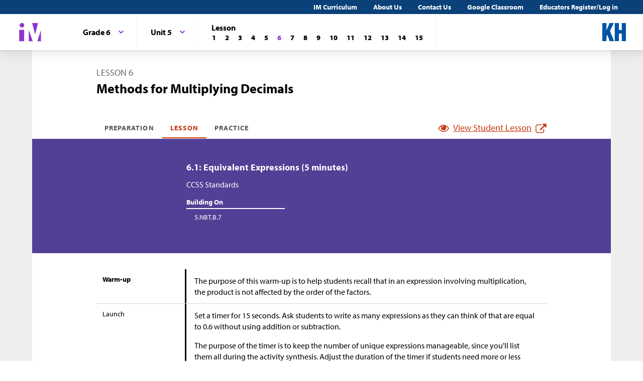

--- FILE ---
content_type: text/html; charset=utf-8
request_url: https://im.kendallhunt.com/MS/teachers/1/5/6/index.html
body_size: 77514
content:
<!DOCTYPE html>
<html lang="en">
  <head>
    <title>Illustrative Mathematics | Kendall Hunt</title>
    <meta name="viewport" content="width=device-width,initial-scale=1">
    <meta name="apple-mobile-web-app-capable" content="yes">
    <meta name="mobile-web-app-capable" content="yes">
    <script>
//<![CDATA[
window.gon={};
//]]>
</script>
    <title>Illustrative Mathematics | Kendall Hunt</title><script src="https://www.desmos.com/api/v1.1/calculator.js?apiKey=18b53d7e43764b3ab139532a28108a45"></script>
    <script async="" src="https://www.googletagmanager.com/gtag/js?id=UA-34904976-3"></script><script>window.dataLayer = window.dataLayer || [];
function gtag() { dataLayer.push(arguments); }
gtag('js', new Date());
if ((typeof gon == 'object') && (typeof gon.user_id == 'string')) {
    gtag('set', {'user_id': gon.user_id});
}
gtag('config', 'UA-34904976-3');</script>
    <meta charset="utf-8" /><meta content="width=device-width, initial-scale=1" name="viewport" /><meta content="Illustrative Mathematics Certified Curriculum" name="application-name" /><meta content="Illustrative Mathematics Certified Curriculum" name="apple-mobile-web-app-title" /><meta content="#ffffff" name="msapplication-TileColor" /><meta content="#ffffff" name="theme-color" /><meta content="OAnPuO5oqfWZSFNEDzjWLWgoG6r_TPa3Xmr8JNRdz-M" name="google-site-verification" />
    <link rel="apple-touch-icon" sizes="180x180" src="/assets/favicon/apple-touch-icon-df261e18b2f46e7fa8ae1b49734c9e352072dcabc16a957c27bf4e3ad703d02c.png" /><link rel="icon" sizes="32x32" src="/assets/favicon/favicon-32x32-ceda76dda6a80cf99d380da2abd9ed80116ece68f0b7fdc79deb3530bc0f4cfc.png" type="image/png" /><link rel="icon" sizes="16x16" src="/assets/favicon/favicon-16x16-67ed24dcdde485595f185dbc34d8ffaa6b02c31cbcd8849df870828dcbb06c0a.png" type="image/png" /><link rel="manifest" src="/favicon/site.webmanifest" /><link color="#8f34cf" rel="mask-icon" src="/assets/favicon/safari-pinned-tab-fff56b0a6ac58daa34dc247907c748322df17081a546cc7e58a6a2a792c897c0.svg" /><link rel="shortcut icon" src="/assets/favicon/favicon-7f3c5b0b04f8cfbc1971a59e99be09cede806b7c9a1f26591352b6f4197040df.ico" /><link href="https://fonts.googleapis.com/css?family=Open+Sans:300,400,500,700,800" rel="stylesheet" type="text/css" /><link href="https://use.typekit.net/vos7djs.css" rel="stylesheet" /><link href="https://cdn.jsdelivr.net/npm/@yaireo/tagify/dist/tagify.css" rel="stylesheet" type="text/css" /><script crossorigin="anonymous" integrity="sha256-w8CvhFs7iHNVUtnSP0YKEg00p9Ih13rlL9zGqvLdePA=" src="https://code.jquery.com/jquery-3.6.1.slim.min.js"></script><link rel="stylesheet" href="/assets/styles-770057c9ed8484fe90f2f0e1e6b0ed44b2a26de00449662922f8fdb825b89ac0.css" /><link rel="stylesheet" href="/assets/styles-demo-im-extra-8e5f74647ca203374e32a04f5f77ad5a82c3ec8d2914b7c2650dc903bcdd1fcb.css" /><link rel="stylesheet" href="/assets/embedding-218ed85bdb287dfd5fd78518a4107eb07e27cbc84e16b6b8a721147f1b24ab48.css" /><link rel="stylesheet" href="/assets/ad_hoc-a7346d277b75c86597446aee4ceeb865ca8ad4989a5181df2df74c439eafe661.css" /><link rel="stylesheet" href="/assets/problems-ba300a7dc455972d69aff788b7d0c158f683910cf155d2dbea80c42c81b746e0.css" />
    <meta name="csrf-param" content="authenticity_token" />
<meta name="csrf-token" content="nJGJcucm_SQfNUBvih-F5iXurwe4lAoPprVELA7fnGENM3Hk83eQcNyVLaCYrBhFlb2mYZ8r0zsFBrX_0xyDSA" />
    
    <script src="/assets/turbo-99ea22d3ac920cfc76c20a71dd9fab342e092bba6183f6918105eab9c43500ee.js" type="module"></script>

    
    <script src="https://www.geogebra.org/apps/deployggb.js"></script>

<!--    https://turbo.hotwired.dev/handbook/drive#ensuring-specific-pages-trigger-a-full-reload-->
    <meta name="turbo-visit-control" content="reload">



    <link rel="icon" href="/favicon-32x32.png" type="image/png">
    <link rel="icon" href="/favicon.ico" type="image/svg+xml">
    <link rel="apple-touch-icon" href="/apple-touch-icon.png">

    <link rel="stylesheet" href="/assets/application-f6b71ee4643bfbed7c081c7307e3dc4a6249d65418890a408734c4c867e3acb8.css" media="all" data-turbo-track="reload" />
  </head>

  <body class="im kh-theme" data-punchbox-controller="static_pages" data-punchbox-action="show">
    <a href="#main_content" style="position:fixed; top:-200px;">Skip to main content</a>
<div class="im im--sticky-footer" id="root">
  <nav class="im-c-marketing-nav" role="navigation">
    <div class="im-c-marketing-nav__container">
      <div class="im-c-marketing-nav__side">
        <a class="im-c-marketing-nav__link" href="https://k12.kendallhunt.com/content/illustrative-mathematics-partnership" rel="noreferrer noopener">IM Curriculum</a><a class="im-c-marketing-nav__link" href="https://k12.kendallhunt.com/about-us" rel="noreferrer noopener">About Us</a><a class="im-c-marketing-nav__link" href="https://k12.kendallhunt.com/tellmemore" rel="noreferrer noopener">Contact Us</a><a class="im-c-marketing-nav__link" href="/google_classroom" rel="noreferrer noopener">Google Classroom</a><a class="im-c-marketing-nav__link" href="/oauth_im/login">Educators Register/Log in
        </a>
      </div>
    </div>
  </nav>
  <header class="im-c-header">
    <div class="im-c-header__container">
      <a class="im-c-header__logo" href="/"><svg class="im-c-logo im-c-logo--full im-c-logo--block im-c-logo--mark" height="36" viewbox="0 0 47.5 41"><title>IM Logo</title>
          <g class="im-c-logo__mark"><polygon points="21.07 16.59 21.07 39.13 29.13 39.13 21.07 16.59"></polygon><polygon points="45.59 16.59 38.47 39.13 45.59 39.13 45.59 16.59"></polygon><polygon points="27.84 2.04 33.83 25.31 39.78 2.04 27.84 2.04"></polygon><rect height="23.26" width="10.06" x="1.58" y="15.87"></rect><path d="M2.46,6.45a4.63,4.63,0,1,1,4.63,4.62A4.63,4.63,0,0,1,2.46,6.45Z"></path></g></svg></a>
      <div class="im-c-header__content"><nav class="im-c-nav" role="navigation"></nav></div>
      <div class="im-c-header__actions"><a class="im-c-header__action" href="https://k12.kendallhunt.com/"><svg class="im-c-logo im-c-logo--kendall-hunt" height="36" viewbox="0 0 47.52 36.47"><title>Kendall Hunt (kh) Logo</title>
            <g class="im-c-logo__mark"><polygon points="0 36.47 0 0.01 8.33 0.01 8.33 14.59 8.42 14.59 14.57 0.01 23.09 0.01 15.52 16.1 23.56 36.47 14.76 36.47 10.17 23.78 8.33 27.48 8.33 36.47 0 36.47"></polygon><polygon points="39.19 0 39.19 14 33.42 14 33.42 0 25.09 0 25.09 36.46 33.42 36.46 33.42 21.29 39.19 21.29 39.19 36.46 47.52 36.46 47.52 0 39.19 0"></polygon></g></svg></a></div>
      <div class="im-c-header__content"><nav class="im-c-nav" role="navigation">
          <div class="im-c-nav__item">
            <div class="im-c-dropdown">
              <button aria-expanded="false" aria-haspopup="true" class="im-c-dropdown__button im-c-button im-c-button--icon im-c-button--tab" data-toggle="dropdown"><span>Grade 6</span><svg aria-hidden="true" class="im-c-icon im-c-icon--chevron-down" height="10" viewbox="0 0 1200 1200" width="10"><path d="M600.006 989.352l178.709-178.709L1200 389.357l-178.732-178.709L600.006 631.91 178.721 210.648 0 389.369l421.262 421.262 178.721 178.721h.023z"></path></svg></button>
              <div aria-labelledby="dropdownMenuButton" class="im-c-dropdown__menu im-c-dropdown__menu--absolute"><nav class="im-c-dropdown__list"><a class="im-c-dropdown__item im-c-dropdown__item--heading" href="/MS/index.html"><span>Middle School</span></a><a class="im-c-dropdown__item" href="/MS/teachers/1/index.html"><span>Grade 6</span></a><a class="im-c-dropdown__item" href="/MS/teachers/2/index.html"><span>Grade 7</span></a><a class="im-c-dropdown__item" href="/MS/teachers/3/index.html"><span>Grade 8</span></a></nav></div>
            </div>
          </div>
          <div class="im-c-nav__item">
            <div class="im-c-dropdown">
              <button aria-expanded="false" aria-haspopup="true" class="im-c-dropdown__button im-c-button im-c-button--icon im-c-button--tab" data-toggle="dropdown"><span>Unit 5</span><svg aria-hidden="true" class="im-c-icon im-c-icon--chevron-down" height="10" viewbox="0 0 1200 1200" width="10"><path d="M600.006 989.352l178.709-178.709L1200 389.357l-178.732-178.709L600.006 631.91 178.721 210.648 0 389.369l421.262 421.262 178.721 178.721h.023z"></path></svg></button>
              <div aria-labelledby="dropdownMenuButton" class="im-c-dropdown__menu im-c-dropdown__menu--absolute"><nav class="im-c-dropdown__list"><a class="im-c-dropdown__item im-c-dropdown__item--heading" href="/MS/teachers/1/index.html"><span>Grade 6</span></a><a class="im-c-dropdown__item" href="/MS/teachers/1/1/index.html"><span>Unit 1</span></a><a class="im-c-dropdown__item" href="/MS/teachers/1/2/index.html"><span>Unit 2</span></a><a class="im-c-dropdown__item" href="/MS/teachers/1/3/index.html"><span>Unit 3</span></a><a class="im-c-dropdown__item" href="/MS/teachers/1/4/index.html"><span>Unit 4</span></a><a class="im-c-dropdown__item" href="/MS/teachers/1/5/index.html"><span>Unit 5</span></a><a class="im-c-dropdown__item" href="/MS/teachers/1/6/index.html"><span>Unit 6</span></a><a class="im-c-dropdown__item" href="/MS/teachers/1/7/index.html"><span>Unit 7</span></a><a class="im-c-dropdown__item" href="/MS/teachers/1/8/index.html"><span>Unit 8</span></a><a class="im-c-dropdown__item" href="/MS/teachers/1/9/index.html"><span>Unit 9</span></a></nav></div>
            </div>
          </div>
          <div class="im-c-nav__item">
            <div class="im-c-pagination">
              <h3 class="im-c-pagination__heading">Lesson</h3>
              <nav class="im-c-pagination__nav" role="navigation"><a aria-label="Lesson 1" class="im-c-pagination__nav-item" href="/MS/teachers/1/5/1/index.html"><b>1</b></a><a aria-label="Lesson 2" class="im-c-pagination__nav-item" href="/MS/teachers/1/5/2/index.html"><b>2</b></a><a aria-label="Lesson 3" class="im-c-pagination__nav-item" href="/MS/teachers/1/5/3/index.html"><b>3</b></a><a aria-label="Lesson 4" class="im-c-pagination__nav-item" href="/MS/teachers/1/5/4/index.html"><b>4</b></a><a aria-label="Lesson 5" class="im-c-pagination__nav-item" href="/MS/teachers/1/5/5/index.html"><b>5</b></a><a aria-label="Lesson 6" class="im-c-pagination__nav-item active" href="/MS/teachers/1/5/6/index.html"><b>6</b></a><a aria-label="Lesson 7" class="im-c-pagination__nav-item" href="/MS/teachers/1/5/7/index.html"><b>7</b></a><a aria-label="Lesson 8" class="im-c-pagination__nav-item" href="/MS/teachers/1/5/8/index.html"><b>8</b></a><a aria-label="Lesson 9" class="im-c-pagination__nav-item" href="/MS/teachers/1/5/9/index.html"><b>9</b></a><a aria-label="Lesson 10" class="im-c-pagination__nav-item" href="/MS/teachers/1/5/10/index.html"><b>10</b></a><a aria-label="Lesson 11" class="im-c-pagination__nav-item" href="/MS/teachers/1/5/11/index.html"><b>11</b></a><a aria-label="Lesson 12" class="im-c-pagination__nav-item" href="/MS/teachers/1/5/12/index.html"><b>12</b></a><a aria-label="Lesson 13" class="im-c-pagination__nav-item" href="/MS/teachers/1/5/13/index.html"><b>13</b></a><a aria-label="Lesson 14" class="im-c-pagination__nav-item" href="/MS/teachers/1/5/14/index.html"><b>14</b></a><a aria-label="Lesson 15" class="im-c-pagination__nav-item" href="/MS/teachers/1/5/15/index.html"><b>15</b></a></nav>
            </div>
          </div>
        </nav></div>
    </div>
  </header>
  <div id="main_content"></div>
  <main class="im-c-main im-theme--indigo" role="main">
    <div class="im-c-container im-c-container--bottom-padding">
      <h1 class="im-c-heading im-c-heading--md im-c-heading--uppercase">Lesson 6</h1>
      <p class="im-c-heading im-c-heading--xlb">Methods for Multiplying Decimals</p>
    </div>
    <div class="im-c-container im-c-container--bottom-border">
      <div class="im-c-subheader">
        <nav class="im-c-tabs"><a class="im-c-tab" href="/MS/teachers/1/5/6/preparation.html">Preparation</a><a class="im-c-tab active" href="/MS/teachers/1/5/6/index.html">Lesson</a><a class="im-c-tab" href="/MS/teachers/1/5/6/practice.html">Practice</a></nav>
        <div><a class="im-c-link im-c-link--active" href="/MS/students/1/5/6/index.html" target="_blank"><svg aria-hidden="true" class="im-c-icon im-c-icon--eye" height="22" viewbox="0 0 1200 1200" width="22"><path d="M1104,600q-99.75-154.87-250-231.66Q894,436.59,894,516q0,121.41-86.3,207.7T600,810q-121.41,0-207.7-86.3T306,516q0-79.41,40-147.66Q195.75,445.13,96,600q87.29,134.54,218.86,214.27T600,894q153.57,0,285.14-79.73T1104,600ZM631.5,348A31.38,31.38,0,0,0,600,316.5q-82,0-140.77,58.73T400.5,516a31.5,31.5,0,1,0,63,0q0-56.43,40-96.47t96.47-40A31.38,31.38,0,0,0,631.5,348ZM1188,600q0,22.32-13.12,45.28Q1083,796.22,927.8,887.11T600,978q-172.59,0-327.8-91.22T25.12,645.28Q12,622.32,12,600t13.12-45.28Q117,404.43,272.2,313.22T600,222q172.59,0,327.8,91.22t247.08,241.5Q1188,577.68,1188,600Z"></path></svg><span>View Student Lesson</span><svg aria-hidden="true" class="im-c-icon im-c-icon--external-link" height="22" viewbox="0 0 1200 1200" width="22"><path d="M936,705V915q0,78.09-55.45,133.55T747,1104H201q-78.09,0-133.55-55.45T12,915V369q0-78.09,55.45-133.55T201,180H663q9.18,0,15.09,5.91T684,201v42q0,9.18-5.91,15.09T663,264H201q-43.32,0-74.16,30.84T96,369V915q0,43.32,30.84,74.16T201,1020H747q43.32,0,74.16-30.84T852,915V705q0-9.18,5.91-15.09T873,684h42q9.19,0,15.09,5.91T936,705Zm252-567V474q0,17.06-12.47,29.53T1146,516q-17.07,0-29.53-12.47L1001,388,573.09,815.91a20.64,20.64,0,0,1-30.18,0l-74.82-74.82a20.64,20.64,0,0,1,0-30.18L896,283l-115.5-115.5Q768,155.07,768,138t12.47-29.53Q792.94,96,810,96h336q17.07,0,29.53,12.47T1188,138Z"></path></svg></a></div>
      </div>
    </div>
    <div class="im-c-hero im-c-hero--content">
      <div class="im-c-hero__container">
        <h2 class="im-c-hero__heading im-c-hero__heading--mdb">6.1: Equivalent Expressions (5 minutes)</h2>
        <div class="im-c-columns">
          <section class="im-c-link-menu">
            <p>CCSS Standards</p>
            <br>
            <p class="im-c-hero__underline">Building On</p>
            <ul class="im-c-list im-c-list--hero">
              <li class="im-c-list__item im-c-list__item--indented"><a class="im-c-link--unstyled" href="/standards#standard_570">5.NBT.B.7</a></li>
            </ul>
          </section>
          <section class="im-c-link-menu"></section>
        </div>
      </div>
    </div>
    <div class="im-c-container im-c-container--content im-c-container--padded">
      <div class="im-c-row">
        <div class="im-c-row__aside">
          <h3 class="im-c-heading--xsb">Warm-up</h3>
        </div>
        <div class="im-c-row__body">
          <div class="im-c-content">
            <p>The purpose of this warm-up is to help students recall that in an expression involving multiplication, the product is not affected by the order of the factors.</p>
          </div>
        </div>
      </div>
      <div class="im-c-row">
        <div class="im-c-row__aside">
          <h3 class="im-c-heading--xs">Launch</h3>
        </div>
        <div class="im-c-row__body">
          <div class="im-c-content">
            <p>Set a timer for 15 seconds. Ask students to write as many expressions as they can think of that are equal to 0.6 without using addition or subtraction. </p>
            <p>The purpose of the timer is to keep the number of unique expressions manageable, since you'll list them all during the activity synthesis. Adjust the duration of the timer if students need more or less time.</p>
          </div>
        </div>
      </div>
      <div class="im-c-row im-theme--green">
        <div class="im-c-row__aside">
          <h3 class="im-c-heading--smb im-c-heading--icon">
            <svg aria-hidden="true" class="im-c-icon im-c-icon--eye" height="22" viewbox="0 0 1200 1200" width="22"><path d="M1104,600q-99.75-154.87-250-231.66Q894,436.59,894,516q0,121.41-86.3,207.7T600,810q-121.41,0-207.7-86.3T306,516q0-79.41,40-147.66Q195.75,445.13,96,600q87.29,134.54,218.86,214.27T600,894q153.57,0,285.14-79.73T1104,600ZM631.5,348A31.38,31.38,0,0,0,600,316.5q-82,0-140.77,58.73T400.5,516a31.5,31.5,0,1,0,63,0q0-56.43,40-96.47t96.47-40A31.38,31.38,0,0,0,631.5,348ZM1188,600q0,22.32-13.12,45.28Q1083,796.22,927.8,887.11T600,978q-172.59,0-327.8-91.22T25.12,645.28Q12,622.32,12,600t13.12-45.28Q117,404.43,272.2,313.22T600,222q172.59,0,327.8,91.22t247.08,241.5Q1188,577.68,1188,600Z"></path></svg>Student Facing</h3>
        </div>
        <div class="im-c-row__body">
          <div class="im-c-content">
            <p>Write as many expressions as you can think of that are equal to 0.6. Do not use addition or subtraction.  </p>
          </div>
        </div>
      </div>
      <div class="im-c-row">
        <div class="im-c-row__aside">
          <h3 class="im-c-heading--xs">Student Response</h3>
        </div>
        <div class="im-c-row__body">
          <p style="padding-top: 1rem;">Teachers with a valid work email address can <a href="/oauth_im/login?return_to=https%3A%2F%2Fim.kendallhunt.com%2FMS%2Fteachers%2F1%2F5%2F6%2Findex.html%23student_response_print_component_51909">click here to register or sign in</a> for free access to Student Response.</p>
        </div>
      </div>
      <div class="im-c-row">
        <div class="im-c-row__aside">
          <h3 class="im-c-heading--xsb">Activity Synthesis</h3>
        </div>
        <div class="im-c-row__body">
          <div class="im-c-content">
            <p>Display for all to see all of the unique expressions that students create. Make sure everyone agrees that all of the expressions equal 0.6.  </p>
            <p>Make sure students see some expressions that illustrate the commutative property. For example, <span class="math" data-png-file-id="3390">\(0.1\boldcdot6\)</span> and <span class="math" data-png-file-id="3392">\(6\boldcdot0.1\)</span> are both equal to 0.6 because multiplication is commutative.</p>
          </div>
        </div>
      </div>
    </div>
    <div class="im-c-hero im-c-hero--content">
      <div class="im-c-hero__container">
        <h2 class="im-c-hero__heading im-c-hero__heading--mdb">6.2: Using Properties of Numbers to Reason about Multiplication (20 minutes)</h2>
        <div class="im-c-columns">
          <section class="im-c-link-menu">
            <p>CCSS Standards</p>
            <br>
            <p class="im-c-hero__underline">Building On</p>
            <ul class="im-c-list im-c-list--hero">
              <li class="im-c-list__item im-c-list__item--indented"><a class="im-c-link--unstyled" href="/standards#standard_570">5.NBT.B.7</a></li>
            </ul>
            <p class="im-c-hero__underline">Addressing</p>
            <ul class="im-c-list im-c-list--hero">
              <li class="im-c-list__item im-c-list__item--indented"><a class="im-c-link--unstyled" href="/standards#standard_435">6.NS.B</a></li>
            </ul>
          </section>
          <section class="im-c-link-menu">
            <p>Routines and Materials</p>
            <br>
            <p class="im-c-hero__underline">Instructional Routines</p>
            <ul class="im-c-list im-c-list--hero">
              <li class="im-c-list__item im-c-list__item--indented"><a class="im-c-link--unstyled" href="/MS/teachers/1/instructional_routines.html#tag_19804">MLR1: Stronger and Clearer Each Time</a></li>
            </ul>
          </section>
        </div>
      </div>
    </div>
    <div class="im-c-container im-c-container--content im-c-container--padded">
      <div class="im-c-row">
        <div class="im-c-row__aside">
          <h3 class="im-c-heading--xsb">Activity</h3>
        </div>
        <div class="im-c-row__body">
          <div class="im-c-content">
            <p>This activity continues to develop the two methods for computing products of decimals introduced in the previous lesson. The first method uses the idea that multiplying a number by <span class="math math-repaired" data-png-file-id="487">\(\frac{1}{10}\)</span> is the same as dividing the number by 10, multiplying by <span class="math math-repaired" data-png-file-id="2198">\(\frac{1}{100}\)</span> is the same as dividing by 100, and so on. The second method is to convert decimals to fractions, compute the product, then convert the product to a decimal. Students make sense of both methods and use one to solve a problem. As they continue to work through examples, students begin to notice a relationship between the location of decimal points in the factors and the product.</p>
            <p>As they reason about the placement of the decimal and the relationship between decimals and fractions, students use the structure of the base-ten system (MP7). To reason correctly about the products of decimals, they also need to pay close attention to the digits and their place value.</p>
          </div>
        </div>
      </div>
      <div class="im-c-row">
        <div class="im-c-row__aside">
          <h3 class="im-c-heading--xs">Launch</h3>
        </div>
        <div class="im-c-row__body">
          <div class="im-c-content">
            <p>Arrange students in groups of 2. Give students 5–6 minutes to complete the first set of questions. Ask each student to study one of the two methods and then explain that method to their partner. After making sense of both methods together, each partner applies one method to solve a new problem. After the first question, have students pause for a brief discussion. Invite a student from each camp to share their reasoning. If not already mentioned in students' explanations, ask:</p>
            <ul>
              <li>
                <p>Why might have Elena multiplied by 0.23 by 100 and 1.5 by 10? (Elena might have multiplied the factors by 100 and 10 to get them into whole numbers, which are easier to multiply.) What might be her reason for dividing 345 by 1,000? (Because she multiplied the original factors by <span class="math math-repaired">\((100 \boldcdot 10)\)</span> or 1,000, so the product 345 is 1,000 times the original product and must therefore be divided by 1,000). </p>
              </li>
              <li>
                <p>How is Noah's method different than Elena's? (Noah converted each decimal into fractions and multiplied the fractions.)</p>
              </li>
            </ul>
            <p>Then give students another 7–8 minutes of quiet time to work on the second set of questions.</p>
            <div class="c-annotation c-annotation--swd">
              <em>Action and Expression: Develop Expression and Communication.</em> To help get students started, display sentence frames such as “_____’s method makes more sense to me because . . . .”<br>
              <em>Supports accessibility for: Language; Organization</em>
            </div>
          </div>
        </div>
      </div>
      <div class="im-c-row im-theme--green">
        <div class="im-c-row__aside">
          <h3 class="im-c-heading--smb im-c-heading--icon">
            <svg aria-hidden="true" class="im-c-icon im-c-icon--eye" height="22" viewbox="0 0 1200 1200" width="22"><path d="M1104,600q-99.75-154.87-250-231.66Q894,436.59,894,516q0,121.41-86.3,207.7T600,810q-121.41,0-207.7-86.3T306,516q0-79.41,40-147.66Q195.75,445.13,96,600q87.29,134.54,218.86,214.27T600,894q153.57,0,285.14-79.73T1104,600ZM631.5,348A31.38,31.38,0,0,0,600,316.5q-82,0-140.77,58.73T400.5,516a31.5,31.5,0,1,0,63,0q0-56.43,40-96.47t96.47-40A31.38,31.38,0,0,0,631.5,348ZM1188,600q0,22.32-13.12,45.28Q1083,796.22,927.8,887.11T600,978q-172.59,0-327.8-91.22T25.12,645.28Q12,622.32,12,600t13.12-45.28Q117,404.43,272.2,313.22T600,222q172.59,0,327.8,91.22t247.08,241.5Q1188,577.68,1188,600Z"></path></svg>Student Facing</h3>
        </div>
        <div class="im-c-row__body">
          <div class="im-c-content">
            <p>Elena and Noah used different methods to compute <span class="math math-repaired">\((0.23) \boldcdot (1.5)\)</span>. Both calculations were correct.</p>
            <figure class="embedded-content embedded-content-image-file embedded-content-image" data-embedder-target="web" data-record-id="27682" data-record-model="ImageFile"><span class="c-figure__label"></span><img alt="Two methods of calculating 0 point 2 3 times 1 point 5. Elena's method and Noah's method." class="h-max-height--10-lines" role="image" src="https://cms-assets.illustrativemathematics.org/RWkDUQnQpZ5FJq53PHPj4XWp"><span class="embedded-modal-dialog"><button class="im-c-button im-c-modal-trigger" data-modal-target="modal-target-ImageFile-27682">
                  <p><img alt="Expand image" src="/assets/expand.png" title="Expand image"></p>
                </button>
                <div aria-hidden="true" class="im-c-modal" hidden="true" id="modal-target-ImageFile-27682">
                  <div class="js-modal-close im-c-modal__overlay"></div>
                  <div aria-describedby="dialog-long-description-ImageFile-27682" aria-label="Image information" aria-labelledby="dialog-alt-text-ImageFile-27682" class="im-c-modal__container" role="dialog" tabindex="-1">
                    <button class="js-modal-close im-c-modal__close"><svg aria-hidden="true" class="im-c-icon im-c-icon--close" height="18" viewbox="0 0 1200 1200" width="18"><path d="M1162.5,198.75,1001.25,37.5,600,438.75,198.75,37.5,37.5,198.75,438.75,600,37.5,1001.25,198.75,1162.5,600,761.25l401.25,401.25,161.25-161.25L761.25,600Z"></path></svg></button>
                    <div class="im-c-modal__content im-c-content">
                      <div id="dialog-long-description-ImageFile-27682">
                        <p><strong>Description:</strong> &lt;p&gt;Elena's method. 0 point 2 3 times 100 equals 23. 1 point 5 times 10 equals 15. 23 times 15 equals 345. 345 divided by 1000 equals 0 point 3 4 5. Noah's method. 0 point 2 3 equals the fraction 23 over 100. 1 point 5 equals the fraction 15 over 10. The fraction 23 over 100 times the fraction 15 over 10 equals the fractions 345 over 1000. The fraction 345 over 1000 equals 0 point 3 4 5. &lt;/p&gt;
                        </p>
                      </div>
                      <img alt="Two methods of calculating 0 point 2 3 times 1 point 5. Elena's method and Noah's method." role="image" src="https://cms-assets.illustrativemathematics.org/RWkDUQnQpZ5FJq53PHPj4XWp" width="80%">
                    </div>
                  </div>
                </div>
              </span>
              <figcaption class="c-figcaption"></figcaption>
            </figure>
            <ol>
              <li>
                <p>Analyze the two methods, then discuss these questions with your partner.</p>
                <ul>
                  <li>Which method makes more sense to you? Why?</li>
                  <li>What might Elena do to compute <span class="math math-repaired">\((0.16) \boldcdot (0.03)\)</span>? What might Noah do to compute <span class="math math-repaired">\((0.16) \boldcdot (0.03)\)</span>? Will the two methods result in the same value?</li>
                </ul>
              </li>
              <li>
                <p>Compute each product using the equation <span class="math math-repaired">\(21 \boldcdot 47 = 987\)</span> and what you know about fractions, decimals, and place value. Explain or show your reasoning.</p>
                <ol>
                  <li><span class="math math-repaired">\((2.1) \boldcdot (4.7)\)</span></li>
                  <li><span class="math math-repaired">\(21 \boldcdot (0.047)\)</span></li>
                  <li><span class="math math-repaired">\((0.021) \boldcdot (4.7)\)</span></li>
                </ol>
              </li>
            </ol>
          </div>
        </div>
      </div>
      <div class="im-c-row">
        <div class="im-c-row__aside">
          <h3 class="im-c-heading--xs">Student Response</h3>
        </div>
        <div class="im-c-row__body">
          <p style="padding-top: 1rem;">Teachers with a valid work email address can <a href="/oauth_im/login?return_to=https%3A%2F%2Fim.kendallhunt.com%2FMS%2Fteachers%2F1%2F5%2F6%2Findex.html%23student_response_print_component_51910">click here to register or sign in</a> for free access to Student Response.</p>
        </div>
      </div>
      <div class="im-c-row">
        <div class="im-c-row__aside">
          <h3 class="im-c-heading--xsb">Activity Synthesis</h3>
        </div>
        <div class="im-c-row__body">
          <div class="im-c-content">
            <p>Invite a couple of students to summarize the two different methods used in this activity. Poll the class to see which method they used in the second question. Ask if they preferred one method over the other and, if so, which one and why.</p>
            <p>It is important students understand that the two methods presented here are mathematically equivalent. In Noah’s method, the product of the numerators of his fractions (23 and 15) is the same as the product of Elena’s whole numbers. Both of them then move the decimal point three places to the left because they need to divide by 1,000. For Noah, 1,000 is the denominator of his fraction. For Elena, the division by 1,000 reverts the initial multiplication by 1,000 she had performed so she could have whole-number factors.</p>
            <div class="c-annotation c-annotation--ell">
              <em>Writing, Speaking, Listening: MLR1 Stronger and Clearer Each Time. </em>Use this routine to help students improve their writing, by providing them with multiple opportunities to clarify their explanations through conversation. Give students time to meet with 2–3 partners, to share and get feedback on their responses. Display questions for students to ask their partners such as, “Can you say more about why you think Elena do that?” and “Why do you think Noah would do that?” Give students 1–2 minutes to revise their writing based on the feedback they received.​<br>
              <em>Design Principle(s): Optimize output (for explanation); Maximize meta-awareness</em>
            </div>
          </div>
        </div>
      </div>
    </div>
    <div class="im-c-hero im-c-hero--content">
      <div class="im-c-hero__container">
        <h2 class="im-c-hero__heading im-c-hero__heading--mdb">6.3: Using Area Diagrams to Reason about Multiplication (15 minutes)</h2>
        <div class="im-c-columns">
          <section class="im-c-link-menu">
            <p>CCSS Standards</p>
            <br>
            <p class="im-c-hero__underline">Building On</p>
            <ul class="im-c-list im-c-list--hero">
              <li class="im-c-list__item im-c-list__item--indented"><a class="im-c-link--unstyled" href="/standards#standard_570">5.NBT.B.7</a></li>
            </ul>
          </section>
          <section class="im-c-link-menu">
            <p>Routines and Materials</p>
            <br>
            <p class="im-c-hero__underline">Instructional Routines</p>
            <ul class="im-c-list im-c-list--hero">
              <li class="im-c-list__item im-c-list__item--indented"><a class="im-c-link--unstyled" href="/MS/teachers/1/instructional_routines.html#tag_19819">MLR8: Discussion Supports</a></li>
              <li class="im-c-list__item im-c-list__item--indented"><a class="im-c-link--unstyled" href="/MS/teachers/1/instructional_routines.html#tag_19805">Think Pair Share</a></li>
            </ul>
          </section>
        </div>
      </div>
    </div>
    <div class="im-c-container im-c-container--content im-c-container--padded">
      <div class="im-c-row">
        <div class="im-c-row__aside">
          <h3 class="im-c-heading--xsb">Optional activity</h3>
        </div>
        <div class="im-c-row__body">
          <div class="im-c-content">
            <p>Students have used area diagrams to reason about multiplication of whole numbers and fractions in previous grades. This task prepares them to use area diagrams to find products of decimals in upcoming lessons. In addition to using the structure of base-ten numbers in their reasoning, students also use the structure of the area diagram to help them find products of decimals (MP7). This activity illustrates how students' previous understandings of multiplication using area diagrams can be applied to the multiplication of any pair of decimals.</p>
            <p>As students work, look and listen for different ways students might reason about the area of each unit square and of the large rectangle given particular side lengths. Identify a few students with correct reasoning so they can share later.</p>
          </div>
        </div>
      </div>
      <div class="im-c-row">
        <div class="im-c-row__aside">
          <h3 class="im-c-heading--xs">Launch</h3>
        </div>
        <div class="im-c-row__body">
          <div class="im-c-content">
            <p>Display this image for all to see.</p>
            <figure class="embedded-content embedded-content-image-file embedded-content-image" data-embedder-target="web" data-record-id="27683" data-record-model="ImageFile"><span class="c-figure__label"></span><img alt="Rectangle composed of unit squares." class="h-max-height--5-lines" role="image" src="https://cms-assets.illustrativemathematics.org/JsNbcJ2Jem9JtqgcuHnabg5X"><span class="embedded-modal-dialog"><button class="im-c-button im-c-modal-trigger" data-modal-target="modal-target-ImageFile-27683">
                  <p><img alt="Expand image" src="/assets/expand.png" title="Expand image"></p>
                </button>
                <div aria-hidden="true" class="im-c-modal" hidden="true" id="modal-target-ImageFile-27683">
                  <div class="js-modal-close im-c-modal__overlay"></div>
                  <div aria-describedby="dialog-long-description-ImageFile-27683" aria-label="Image information" aria-labelledby="dialog-alt-text-ImageFile-27683" class="im-c-modal__container" role="dialog" tabindex="-1">
                    <button class="js-modal-close im-c-modal__close"><svg aria-hidden="true" class="im-c-icon im-c-icon--close" height="18" viewbox="0 0 1200 1200" width="18"><path d="M1162.5,198.75,1001.25,37.5,600,438.75,198.75,37.5,37.5,198.75,438.75,600,37.5,1001.25,198.75,1162.5,600,761.25l401.25,401.25,161.25-161.25L761.25,600Z"></path></svg></button>
                    <div class="im-c-modal__content im-c-content">
                      <div id="dialog-long-description-ImageFile-27683"></div>
                      <img alt="Rectangle composed of unit squares." role="image" src="https://cms-assets.illustrativemathematics.org/JsNbcJ2Jem9JtqgcuHnabg5X" width="80%">
                    </div>
                  </div>
                </div>
              </span>
              <figcaption class="c-figcaption"></figcaption>
            </figure>
            <p>Ask students to consider a rectangle composed of 8 squares. If the side length of each square is 1 unit, as shown:</p>
            <ul>
              <li>What is the area of each square? (The area of each square is 1 square unit, because <span class="math math-repaired" data-png-file-id="3408">\(1 \boldcdot 1=1\)</span>.)</li>
              <li>What is the area of the rectangle? (The area of the rectangle is 8 square units, because it is made up of 8 squares and <span class="math math-repaired" data-png-file-id="39591">\(8 \boldcdot 1= 8\)</span>.)</li>
              <li>How can we express the area of the rectangle in terms of its length and width? (The area of the rectangle can also be expressed as <span class="math math-repaired" data-png-file-id="2468">\(4 \boldcdot 2\)</span>.)</li>
            </ul>
            <p>After this discussion, give students 5 minutes of quiet work time and 2–3 minutes to discuss their responses with a partner. Follow with a whole-class discussion.</p>
            <div class="c-annotation c-annotation--swd">
              <em>Action and Expression: Internalize Executive Functions. </em>Chunk this task into more manageable parts to support students who benefit from support with organization and problem solving. For example, present one question at a time and monitor students to ensure they are making progress throughout the activity.<br>
              <em>Supports accessibility for: Organization; Attention</em>
            </div>
          </div>
        </div>
      </div>
      <div class="im-c-row im-theme--green">
        <div class="im-c-row__aside">
          <h3 class="im-c-heading--smb im-c-heading--icon">
            <svg aria-hidden="true" class="im-c-icon im-c-icon--eye" height="22" viewbox="0 0 1200 1200" width="22"><path d="M1104,600q-99.75-154.87-250-231.66Q894,436.59,894,516q0,121.41-86.3,207.7T600,810q-121.41,0-207.7-86.3T306,516q0-79.41,40-147.66Q195.75,445.13,96,600q87.29,134.54,218.86,214.27T600,894q153.57,0,285.14-79.73T1104,600ZM631.5,348A31.38,31.38,0,0,0,600,316.5q-82,0-140.77,58.73T400.5,516a31.5,31.5,0,1,0,63,0q0-56.43,40-96.47t96.47-40A31.38,31.38,0,0,0,631.5,348ZM1188,600q0,22.32-13.12,45.28Q1083,796.22,927.8,887.11T600,978q-172.59,0-327.8-91.22T25.12,645.28Q12,622.32,12,600t13.12-45.28Q117,404.43,272.2,313.22T600,222q172.59,0,327.8,91.22t247.08,241.5Q1188,577.68,1188,600Z"></path></svg>Student Facing</h3>
        </div>
        <div class="im-c-row__body">
          <div class="im-c-content">
            <ol>
              <li>
                <p>In the diagram, the side length of each square is 0.1 unit.</p>
                <ol>
                  <li>
                    <div class="imgrid">
                      <div class="g--row g--row-1">
                        <div class="g--col-1 g--column g--content g--row-1 g--two-third">
                          <p>Explain why the area of each square is <em>not</em> 0.1 square unit.</p>
                        </div>
                        <div class="g--col-2 g--column g--content g--one-third g--row-1">
                          <figure class="embedded-content embedded-content-image-file embedded-content-image" data-embedder-target="web" data-record-id="27684" data-record-model="ImageFile"><span class="c-figure__label"></span><img alt="A rectangle is partitioned into 8 identical squares. There are 2 rows of 4 squares. The top horizontal side length of each square is labeled 0 point 1. The left vertical side length of each square is labeled 0 point 1." class="h-max-height--5-lines" role="image" src="https://cms-assets.illustrativemathematics.org/DVxU2wh2twDGaT2XqYNFa7aU"><span class="embedded-modal-dialog"><button class="im-c-button im-c-modal-trigger" data-modal-target="modal-target-ImageFile-27684">
                                <p><img alt="Expand image" src="/assets/expand.png" title="Expand image"></p>
                              </button>
                              <div aria-hidden="true" class="im-c-modal" hidden="true" id="modal-target-ImageFile-27684">
                                <div class="js-modal-close im-c-modal__overlay"></div>
                                <div aria-describedby="dialog-long-description-ImageFile-27684" aria-label="Image information" aria-labelledby="dialog-alt-text-ImageFile-27684" class="im-c-modal__container" role="dialog" tabindex="-1">
                                  <button class="js-modal-close im-c-modal__close"><svg aria-hidden="true" class="im-c-icon im-c-icon--close" height="18" viewbox="0 0 1200 1200" width="18"><path d="M1162.5,198.75,1001.25,37.5,600,438.75,198.75,37.5,37.5,198.75,438.75,600,37.5,1001.25,198.75,1162.5,600,761.25l401.25,401.25,161.25-161.25L761.25,600Z"></path></svg></button>
                                  <div class="im-c-modal__content im-c-content">
                                    <div id="dialog-long-description-ImageFile-27684"></div>
                                    <img alt="A rectangle is partitioned into 8 identical squares. There are 2 rows of 4 squares. The top horizontal side length of each square is labeled 0 point 1. The left vertical side length of each square is labeled 0 point 1." role="image" src="https://cms-assets.illustrativemathematics.org/DVxU2wh2twDGaT2XqYNFa7aU" width="80%">
                                  </div>
                                </div>
                              </div>
                            </span>
                            <figcaption class="c-figcaption"></figcaption>
                          </figure>
                        </div>
                      </div>
                    </div>
                  </li>
                  <li>How can you use the area of each square to find the area of the rectangle? Explain or show your reasoning.
                  </li>
                  <li>Explain how the diagram shows that the equation <span class="math math-repaired" data-png-file-id="39648">\((0.4) \boldcdot (0.2) = 0.08\)</span> is true.
                  </li>
                </ol>
              </li>
              <li>
                <div class="imgrid">
                  <div class="g--row g--row-1">
                    <div class="g--col-1 g--column g--content g--row-1 g--two-third">
                      <p>Label the squares with their side lengths so the area of this rectangle represents <span class="math math-repaired" data-png-file-id="14032">\(40 \boldcdot 20\)</span>.</p>
                      <ol>
                        <li>What is the area of each square?</li>
                        <li>Use the squares to help you find <span class="math math-repaired" data-png-file-id="failed-conversion">\(40 \boldcdot 20\)</span>. Explain or show your reasoning.</li>
                      </ol>
                    </div>
                    <div class="g--col-2 g--column g--content g--one-third g--row-1">
                      <figure class="embedded-content embedded-content-image-file embedded-content-image" data-embedder-target="web" data-record-id="27685" data-record-model="ImageFile"><span class="c-figure__label"></span><img alt="A rectangle area model. The rectangle is partitioned into 8 identical squares. There are 2 rows of 4 squares in each row." class="h-max-height--5-lines" role="image" src="https://cms-assets.illustrativemathematics.org/QyznHeKoxjXmThWGRVXAZiYC"><span class="embedded-modal-dialog"><button class="im-c-button im-c-modal-trigger" data-modal-target="modal-target-ImageFile-27685">
                            <p><img alt="Expand image" src="/assets/expand.png" title="Expand image"></p>
                          </button>
                          <div aria-hidden="true" class="im-c-modal" hidden="true" id="modal-target-ImageFile-27685">
                            <div class="js-modal-close im-c-modal__overlay"></div>
                            <div aria-describedby="dialog-long-description-ImageFile-27685" aria-label="Image information" aria-labelledby="dialog-alt-text-ImageFile-27685" class="im-c-modal__container" role="dialog" tabindex="-1">
                              <button class="js-modal-close im-c-modal__close"><svg aria-hidden="true" class="im-c-icon im-c-icon--close" height="18" viewbox="0 0 1200 1200" width="18"><path d="M1162.5,198.75,1001.25,37.5,600,438.75,198.75,37.5,37.5,198.75,438.75,600,37.5,1001.25,198.75,1162.5,600,761.25l401.25,401.25,161.25-161.25L761.25,600Z"></path></svg></button>
                              <div class="im-c-modal__content im-c-content">
                                <div id="dialog-long-description-ImageFile-27685"></div>
                                <img alt="A rectangle area model. The rectangle is partitioned into 8 identical squares. There are 2 rows of 4 squares in each row." role="image" src="https://cms-assets.illustrativemathematics.org/QyznHeKoxjXmThWGRVXAZiYC" width="80%">
                              </div>
                            </div>
                          </div>
                        </span>
                        <figcaption class="c-figcaption"></figcaption>
                      </figure>
                    </div>
                  </div>
                </div>
              </li>
              <li>
                <div class="imgrid">
                  <div class="g--row g--row-1">
                    <div class="g--col-1 g--column g--content g--row-1 g--two-third">
                      <p>Label the squares with their side lengths so the area of this rectangle represents <span class="math math-repaired" data-png-file-id="39716">\((0.04) \boldcdot (0.02)\)</span>.</p>
                      <p>Next, use the diagram to help you find <span class="math math-repaired" data-png-file-id="39716">\((0.04) \boldcdot (0.02)\)</span>. Explain or show your reasoning.</p>
                    </div>
                    <div class="g--col-2 g--column g--content g--one-third g--row-1">
                      <figure class="embedded-content embedded-content-image-file embedded-content-image" data-embedder-target="web" data-record-id="27685" data-record-model="ImageFile"><span class="c-figure__label"></span><img alt="A rectangle area model. The rectangle is partitioned into 8 identical squares. There are 2 rows of 4 squares in each row." class="h-max-height--5-lines" role="image" src="https://cms-assets.illustrativemathematics.org/QyznHeKoxjXmThWGRVXAZiYC"><span class="embedded-modal-dialog"><button class="im-c-button im-c-modal-trigger" data-modal-target="modal-target-ImageFile-27685">
                            <p><img alt="Expand image" src="/assets/expand.png" title="Expand image"></p>
                          </button>
                          <div aria-hidden="true" class="im-c-modal" hidden="true" id="modal-target-ImageFile-27685">
                            <div class="js-modal-close im-c-modal__overlay"></div>
                            <div aria-describedby="dialog-long-description-ImageFile-27685" aria-label="Image information" aria-labelledby="dialog-alt-text-ImageFile-27685" class="im-c-modal__container" role="dialog" tabindex="-1">
                              <button class="js-modal-close im-c-modal__close"><svg aria-hidden="true" class="im-c-icon im-c-icon--close" height="18" viewbox="0 0 1200 1200" width="18"><path d="M1162.5,198.75,1001.25,37.5,600,438.75,198.75,37.5,37.5,198.75,438.75,600,37.5,1001.25,198.75,1162.5,600,761.25l401.25,401.25,161.25-161.25L761.25,600Z"></path></svg></button>
                              <div class="im-c-modal__content im-c-content">
                                <div id="dialog-long-description-ImageFile-27685"></div>
                                <img alt="A rectangle area model. The rectangle is partitioned into 8 identical squares. There are 2 rows of 4 squares in each row." role="image" src="https://cms-assets.illustrativemathematics.org/QyznHeKoxjXmThWGRVXAZiYC" width="80%">
                              </div>
                            </div>
                          </div>
                        </span>
                        <figcaption class="c-figcaption"></figcaption>
                      </figure>
                    </div>
                  </div>
                </div>
              </li>
            </ol>
          </div>
        </div>
      </div>
      <div class="im-c-row">
        <div class="im-c-row__aside">
          <h3 class="im-c-heading--xs">Student Response</h3>
        </div>
        <div class="im-c-row__body">
          <p style="padding-top: 1rem;">Teachers with a valid work email address can <a href="/oauth_im/login?return_to=https%3A%2F%2Fim.kendallhunt.com%2FMS%2Fteachers%2F1%2F5%2F6%2Findex.html%23student_response_print_component_51911">click here to register or sign in</a> for free access to Student Response.</p>
        </div>
      </div>
      <div class="im-c-row">
        <div class="im-c-row__aside">
          <h3 class="im-c-heading--xsb">Anticipated Misconceptions</h3>
        </div>
        <div class="im-c-row__body">
          <div class="im-c-content">
            <p>Some students might think that <span class="math math-repaired" data-png-file-id="failed-conversion">\((0.1)  \boldcdot (0.1) = 0.1\)</span> (just like <span class="math math-repaired" data-png-file-id="3408">\(1 \boldcdot 1=1\)</span>). If this happens, have them write 0.1 in fraction form so they see that <span class="math math-repaired" data-png-file-id="3409">\(\frac {1}{10} \boldcdot \frac {1}{10} =\frac {1}{100}\)</span> or 0.01.</p>
          </div>
        </div>
      </div>
      <div class="im-c-row">
        <div class="im-c-row__aside">
          <h3 class="im-c-heading--xsb">Activity Synthesis</h3>
        </div>
        <div class="im-c-row__body">
          <div class="im-c-content">
            <p>Select previously identified students to share their explanations and ask the class for agreement and disagreement.</p>
            <p>Point out how the situation described in this task arises whenever we want to express an area given in one unit of measurement in terms of a different unit of measurement. Display for all to see a 2 by 4 rectangle with the side length of squares marked as 1 cm. After giving quiet think time, invite 1–2 students to explain their thinking for the following kinds of questions:</p>
            <ul>
              <li>If the sides of each small square are 1 cm by 1 cm, what is its area in <span class="math math-repaired" data-png-file-id="2255">\(\text{cm}^2\)</span>? (1). What is the area of the rectangle in <span class="math math-repaired" data-png-file-id="2255">\(\text{cm}^2\)</span>? (8)</li>
              <li>If the sides of each small square are 1 cm by 1 cm, what is the area of each small square in <span class="math math-repaired" data-png-file-id="3404">\(\text{mm}^2\)</span>? (100). What is the area of the full rectangle in <span class="math math-repaired" data-png-file-id="3404">\(\text{mm}^2\)</span>? (800)</li>
              <li>If the dimensions of each small square are 1 cm by 1 cm, what is the area of each small square in <span class="math math-repaired" data-png-file-id="3405">\(\text{m}^2\)</span>? (There are 100 cm in a meter.)<br>
                (<span class="math math-repaired" data-png-file-id="3406">\(\frac{1}{100} \boldcdot \frac{1}{100} = \frac{1}{10,000}\)</span>).</li>
              <li>What is the area of the full rectangle in <span class="math math-repaired" data-png-file-id="3405">\(\text{m}^2\)</span>? (<span class="math math-repaired" data-png-file-id="3407">\(\frac{8}{10,000}\)</span>, or 0.0008)</li>
            </ul>
            <p>Also point out that area diagrams are similar to the pieces in a base-ten diagram in that they can represent different values. Just as the same collection of base-ten figures can represent 103 or 0.103 (or many other numbers), so can the area of a rectangle composed of small-sized squares represent many different products. Students will continue to use area diagrams to multiply in the next lesson.</p>
            <div class="c-annotation c-annotation--ell">
              <em>Speaking, Representing: MLR8 Discussion Supports. </em>Use this routine to support whole-class discussion. After each student shares, provide the class with the following sentence frames to help them respond: "I agree because . . .” or "I disagree because . . . .” If necessary, revoice student ideas to demonstrate mathematical language, and invite students to chorally repeat phrases that include relevant vocabulary in context.<br>
              <em>Design Principle(s): Support sense-making</em>
            </div>
          </div>
        </div>
      </div>
    </div>
    <div class="im-c-hero im-c-hero--content">
      <div class="im-c-hero__container">
        <h2 class="im-c-hero__heading im-c-hero__heading--mdb">Lesson Synthesis</h2>
      </div>
    </div>
    <div class="im-c-container im-c-container--content im-c-container--padded">
      <div class="im-c-row im-c-row--borderless">
        <div class="im-c-row__aside">
          <h3 class="im-c-heading--xsb">Lesson Synthesis</h3>
        </div>
        <div class="im-c-row__body">
          <div class="im-c-content">
            <p>In this lesson, we saw additional ways to find the product of decimals: by converting the decimals to fractions and multiplying the fractions, and by using the area of a rectangle to represent multiplication.</p>
            <ul>
              <li>How can changing decimals to fractions help to find decimal products? (Writing the decimals as fractions allows us to use multiplication and division of whole numbers. It also tells us the size of the decimals relative to powers of <span class="math math-repaired">\(\frac {1}{10}\)</span>. Both kinds of information allow us to find the products.)</li>
              <li>How can an area diagram represent decimal products? (If the side lengths of a rectangle represent two factors, then the area of the rectangle represents the product of those factors. We can specify the unit of length to match that of the decimals, find the area of one unit square, and use the area of each unit square to find the area of the rectangle.)</li>
            </ul>
          </div>
        </div>
      </div>
    </div>
    <div class="im-c-hero im-c-hero--content">
      <div class="im-c-hero__container">
        <h2 class="im-c-hero__heading im-c-hero__heading--mdb">6.4: Cool-down - Finding Products of Decimals (5 minutes)</h2>
        <div class="im-c-columns">
          <section class="im-c-link-menu">
            <p>CCSS Standards</p>
            <br>
            <p class="im-c-hero__underline">Addressing</p>
            <ul class="im-c-list im-c-list--hero">
              <li class="im-c-list__item im-c-list__item--indented"><a class="im-c-link--unstyled" href="/standards#standard_435">6.NS.B</a></li>
            </ul>
          </section>
          <section class="im-c-link-menu"></section>
        </div>
      </div>
    </div>
    <div class="im-c-container im-c-container--content im-c-container--padded">
      <div class="im-c-row im-c-row--borderless">
        <div class="im-c-row__aside">
          <h3 class="im-c-heading--xsb">Cool-Down</h3>
        </div>
        <div class="im-c-row__body">
          <p style="padding-top: 1rem;">Teachers with a valid work email address can <a href="/oauth_im/login?return_to=https%3A%2F%2Fim.kendallhunt.com%2FMS%2Fteachers%2F1%2F5%2F6%2Findex.html">click here to register or sign in</a> for free access to Cool-Downs.</p>
        </div>
      </div>
    </div>
    <div class="im-c-hero im-c-hero--content">
      <div class="im-c-hero__container">
        <h2 class="im-c-hero__heading im-c-hero__heading--mdb">Student Lesson Summary</h2>
      </div>
    </div>
    <div class="im-c-container im-c-container--content im-c-container--padded">
      <div class="im-c-row im-theme--green">
        <div class="im-c-row__aside">
          <h3 class="im-c-heading--smb im-c-heading--icon">
            <svg aria-hidden="true" class="im-c-icon im-c-icon--eye" height="22" viewbox="0 0 1200 1200" width="22"><path d="M1104,600q-99.75-154.87-250-231.66Q894,436.59,894,516q0,121.41-86.3,207.7T600,810q-121.41,0-207.7-86.3T306,516q0-79.41,40-147.66Q195.75,445.13,96,600q87.29,134.54,218.86,214.27T600,894q153.57,0,285.14-79.73T1104,600ZM631.5,348A31.38,31.38,0,0,0,600,316.5q-82,0-140.77,58.73T400.5,516a31.5,31.5,0,1,0,63,0q0-56.43,40-96.47t96.47-40A31.38,31.38,0,0,0,631.5,348ZM1188,600q0,22.32-13.12,45.28Q1083,796.22,927.8,887.11T600,978q-172.59,0-327.8-91.22T25.12,645.28Q12,622.32,12,600t13.12-45.28Q117,404.43,272.2,313.22T600,222q172.59,0,327.8,91.22t247.08,241.5Q1188,577.68,1188,600Z"></path></svg>Student Facing</h3>
        </div>
        <div class="im-c-row__body">
          <div class="im-c-content">
            <p>Here are three other ways to calculate a product of two decimals such as <span class="math math-repaired">\((0.04) \boldcdot (0.07)\)</span>.</p>
            <ul>
              <li>
                <div class="imgrid">
                  <div class="g--row g--row-1">
                    <div class="g--col-1 g--column g--content g--row-1 g--two-third">
                      <p>First, we can multiply each decimal by the same power of 10 to obtain whole-number factors.</p>
                      <p>Because we multiplied both 0.04 and 0.07 by 100 to get 4 and 7, the product 28 is <span class="math math-repaired">\((100 \boldcdot 100)\)</span> times the original product, so we need to divide 28 by 10,000.</p>
                    </div>
                    <div class="g--col-2 g--column g--content g--one-third g--row-1">
                      <p><span class="math math-displayed math-repaired">\(\displaystyle (0.04) \boldcdot 100 = 4\)</span></p>
                      <p><span class="math math-displayed math-repaired">\(\displaystyle (0.07) \boldcdot 100 = 7\)</span></p>
                      <p><span class="math math-displayed math-repaired">\(\displaystyle 4 \boldcdot 7=28\)</span></p>
                    </div>
                  </div>
                </div>
                <p><span class="math math-displayed math-repaired">\(\displaystyle 28\div 10,\!000=0.0028\)</span></p>
              </li>
              <li>Second, we can write each decimal as a fraction, <span class="math math-repaired">\(0.04 = \frac{4}{100}\)</span> and <span class="math math-repaired">\(0.07 = \frac{7}{100}\)</span>, and multiply them. <span class="math math-displayed math-repaired">\(\displaystyle \frac{4}{100} \boldcdot \frac{7}{100} = \frac{28}{10,\!000}=0.0028\)</span>
              </li>
              <li>
                <p>Third, we can use an area model. The product <span class="math math-repaired">\((0.04) \boldcdot (0.07)\)</span> can be thought of as the area of a rectangle with side lengths of 0.04 unit and 0.07 unit.</p>
                <div class="imgrid">
                  <div class="g--row g--row-1">
                    <div class="g--col-1 g--column g--content g--five-twelfth g--row-1">
                      <figure class="embedded-content embedded-content-image-file embedded-content-image" data-embedder-target="web" data-record-id="26856" data-record-model="ImageFile"><span class="c-figure__label"></span><img alt="An area model with horizontal length of 7 units and a vertical length of 4 units. The horizontal length is labeled 0.07 and the vertical length is labeled 0.04." class="h-max-height--6-lines" role="image" src="https://cms-assets.illustrativemathematics.org/wvekqTKPtEWj387XZog2XTvQ"><span class="embedded-modal-dialog"><button class="im-c-button im-c-modal-trigger" data-modal-target="modal-target-ImageFile-26856">
                            <p><img alt="Expand image" src="/assets/expand.png" title="Expand image"></p>
                          </button>
                          <div aria-hidden="true" class="im-c-modal" hidden="true" id="modal-target-ImageFile-26856">
                            <div class="js-modal-close im-c-modal__overlay"></div>
                            <div aria-describedby="dialog-long-description-ImageFile-26856" aria-label="Image information" aria-labelledby="dialog-alt-text-ImageFile-26856" class="im-c-modal__container" role="dialog" tabindex="-1">
                              <button class="js-modal-close im-c-modal__close"><svg aria-hidden="true" class="im-c-icon im-c-icon--close" height="18" viewbox="0 0 1200 1200" width="18"><path d="M1162.5,198.75,1001.25,37.5,600,438.75,198.75,37.5,37.5,198.75,438.75,600,37.5,1001.25,198.75,1162.5,600,761.25l401.25,401.25,161.25-161.25L761.25,600Z"></path></svg></button>
                              <div class="im-c-modal__content im-c-content">
                                <div id="dialog-long-description-ImageFile-26856"></div>
                                <img alt="An area model with horizontal length of 7 units and a vertical length of 4 units. The horizontal length is labeled 0.07 and the vertical length is labeled 0.04." role="image" src="https://cms-assets.illustrativemathematics.org/wvekqTKPtEWj387XZog2XTvQ" width="80%">
                              </div>
                            </div>
                          </div>
                        </span>
                        <figcaption class="c-figcaption"></figcaption>
                      </figure>
                    </div>
                    <div class="g--col-2 g--column g--content g--row-1 g--seven-twelfth">
                      <p>In this diagram, each small square is 0.01 unit by 0.01 unit. The area of each square, in square units, is therefore <span class="math math-repaired">\(\left(\frac{1}{100} \boldcdot \frac{1}{100}\right)\)</span>, which is <span class="math math-repaired">\(\frac{1}{10,000}\)</span>.</p>
                    </div>
                  </div>
                </div>
                <p>Because the rectangle is composed of 28 small squares, the area of the rectangle, in square units, must be: <span class="math math-displayed math-repaired">\(\displaystyle 28 \boldcdot \frac{1}{10,000} = \frac{28}{10,000}=0.0028\)</span></p>
              </li>
            </ul>
            <p>All three calculations show that <span class="math math-repaired">\((0.04) \boldcdot (0.07) = 0.0028\)</span>.</p>
          </div>
        </div>
      </div>
    </div>
  </main>
  <footer class="im-c-footer">
    <div class="im-c-footer__container">
      <a href="https://k12.kendallhunt.com/"><svg class="im-c-logo im-c-logo--combo" viewbox="0 0 388.24 47.44" width="576"><title>Kendall Hunt and Illustrative Mathematics Logos</title>
          <g fill="#fff"><polygon points="249.01 14.64 249.01 34.98 256.29 34.98 249.01 14.64"></polygon><polygon points="271.14 14.64 264.72 34.98 271.14 34.98 271.14 14.64"></polygon><polygon points="255.13 1.51 260.54 22.51 265.91 1.51 255.13 1.51"></polygon><rect height="20.99" width="9.08" x="231.43" y="13.99"></rect><path d="M232.23,5.49a4.18,4.18,0,1,1,4.17,4.18A4.18,4.18,0,0,1,232.23,5.49Z"></path><path d="M279.07,16.24V2.89h2.83V16.24Z"></path><path d="M286.71,16.24h-2.79V2h2.79Z"></path><path d="M291.29,16.24h-2.78V2h2.78Z"></path><path d="M300.32,16.24l-.37-1.3h-.15a2.92,2.92,0,0,1-1.27,1.1,4.28,4.28,0,0,1-1.87.39,3.57,3.57,0,0,1-2.71-1,3.85,3.85,0,0,1-.91-2.77V6h2.78v6a2.85,2.85,0,0,0,.39,1.65,1.45,1.45,0,0,0,1.26.56,1.89,1.89,0,0,0,1.69-.78,4.93,4.93,0,0,0,.52-2.59V6h2.78V16.24Z"></path><path d="M311.38,13.21a2.79,2.79,0,0,1-1.09,2.39,5.36,5.36,0,0,1-3.26.83,9.42,9.42,0,0,1-1.9-.16,6.63,6.63,0,0,1-1.47-.44v-2.3a9.68,9.68,0,0,0,1.75.61,6.85,6.85,0,0,0,1.71.25c1,0,1.52-.29,1.52-.88a.71.71,0,0,0-.21-.53,2.85,2.85,0,0,0-.69-.47c-.33-.17-.77-.37-1.31-.6a8.33,8.33,0,0,1-1.74-.92,2.67,2.67,0,0,1-.8-1,3.14,3.14,0,0,1-.25-1.34,2.41,2.41,0,0,1,1.05-2.1,5.13,5.13,0,0,1,3-.75,8.42,8.42,0,0,1,3.58.81l-.84,2c-.51-.21-1-.39-1.43-.53a4.49,4.49,0,0,0-1.36-.21q-1.23,0-1.23.66a.78.78,0,0,0,.39.65,11.72,11.72,0,0,0,1.74.81,8.38,8.38,0,0,1,1.76.91,2.68,2.68,0,0,1,.82,1A2.9,2.9,0,0,1,311.38,13.21Z"></path><path d="M316.74,14.21a6.16,6.16,0,0,0,1.75-.32V16a6.26,6.26,0,0,1-2.56.47,3.14,3.14,0,0,1-2.43-.85,3.66,3.66,0,0,1-.76-2.53V8.12H311.4V7L312.94,6l.8-2.16h1.78V6h2.86V8.12h-2.86v4.93a1.07,1.07,0,0,0,.33.87A1.34,1.34,0,0,0,316.74,14.21Z"></path><path d="M325.13,5.84a4.84,4.84,0,0,1,.94.08l-.21,2.62a3.22,3.22,0,0,0-.82-.1,3,3,0,0,0-2.08.69,2.47,2.47,0,0,0-.74,1.92v5.19h-2.79V6h2.11L322,7.75h.14a3.77,3.77,0,0,1,1.28-1.38A3.19,3.19,0,0,1,325.13,5.84Z"></path><path d="M333.29,16.24l-.54-1.38h-.08a4,4,0,0,1-1.44,1.22,4.68,4.68,0,0,1-1.94.35,3.15,3.15,0,0,1-2.32-.84,3.25,3.25,0,0,1-.84-2.4,2.67,2.67,0,0,1,1.13-2.39,6.58,6.58,0,0,1,3.43-.86l1.77,0V9.44a1.39,1.39,0,0,0-1.59-1.55,7.12,7.12,0,0,0-2.87.74l-.92-1.88a8.2,8.2,0,0,1,3.9-.93,4.85,4.85,0,0,1,3.15.9,3.31,3.31,0,0,1,1.1,2.72v6.8Zm-.83-4.73-1.07,0a3.38,3.38,0,0,0-1.81.44,1.37,1.37,0,0,0-.6,1.22c0,.79.45,1.18,1.36,1.18a2.13,2.13,0,0,0,1.54-.56,1.94,1.94,0,0,0,.58-1.48Z"></path><path d="M341.28,14.21a6.16,6.16,0,0,0,1.75-.32V16a6.26,6.26,0,0,1-2.56.47,3.14,3.14,0,0,1-2.43-.85,3.66,3.66,0,0,1-.76-2.53V8.12h-1.34V7L337.48,6l.8-2.16h1.78V6h2.86V8.12h-2.86v4.93a1,1,0,0,0,.34.87A1.3,1.3,0,0,0,341.28,14.21Z"></path><path d="M343.85,3.39c0-.9.51-1.36,1.52-1.36s1.51.46,1.51,1.36a1.32,1.32,0,0,1-.37,1,1.62,1.62,0,0,1-1.14.36C344.36,4.76,343.85,4.31,343.85,3.39Zm2.91,12.85H344V6h2.79Z"></path><path d="M351,16.24,347.1,6H350l2,5.82a10,10,0,0,1,.41,2.09h.06a8.77,8.77,0,0,1,.41-2.09l2-5.82h2.91l-3.89,10.21Z"></path><path d="M362.69,16.43a5.27,5.27,0,0,1-3.85-1.37,5.12,5.12,0,0,1-1.39-3.85,5.66,5.66,0,0,1,1.29-4,4.56,4.56,0,0,1,3.54-1.4,4.49,4.49,0,0,1,3.37,1.23,4.66,4.66,0,0,1,1.21,3.41v1.35h-6.59a2.7,2.7,0,0,0,.71,1.86,2.48,2.48,0,0,0,1.84.66,7.57,7.57,0,0,0,1.75-.19,8.84,8.84,0,0,0,1.71-.61V15.7a6.28,6.28,0,0,1-1.56.55A9.73,9.73,0,0,1,362.69,16.43Zm-.39-8.61a1.77,1.77,0,0,0-1.39.57,2.61,2.61,0,0,0-.57,1.59h3.91a2.37,2.37,0,0,0-.54-1.59A1.82,1.82,0,0,0,362.3,7.82Z"></path><path d="M284.72,35.15l-3.21-10.48h-.08c.11,2.14.17,3.56.17,4.27v6.21h-2.53V21.8h3.85L286.08,32h.06l3.35-10.21h3.85V35.15h-2.63V28.83c0-.3,0-.64,0-1s0-1.43.12-3.11h-.08l-3.44,10.46Z"></path><path d="M301.85,35.15l-.54-1.39h-.07A4.22,4.22,0,0,1,299.79,35a4.69,4.69,0,0,1-1.94.34,3.16,3.16,0,0,1-2.32-.84,3.24,3.24,0,0,1-.84-2.39,2.72,2.72,0,0,1,1.13-2.4,6.62,6.62,0,0,1,3.43-.85l1.77-.06v-.44a1.39,1.39,0,0,0-1.58-1.56,7.28,7.28,0,0,0-2.88.74l-.92-1.88a8.32,8.32,0,0,1,3.91-.92,4.9,4.9,0,0,1,3.15.89,3.33,3.33,0,0,1,1.09,2.73v6.8ZM301,30.42l-1.07,0a3.6,3.6,0,0,0-1.81.44,1.38,1.38,0,0,0-.59,1.23c0,.78.45,1.18,1.35,1.18a2.17,2.17,0,0,0,1.55-.56,2,2,0,0,0,.57-1.48Z"></path><path d="M309.84,33.11a5.77,5.77,0,0,0,1.75-.32v2.08a6.24,6.24,0,0,1-2.56.46,3.14,3.14,0,0,1-2.43-.84,3.69,3.69,0,0,1-.76-2.54V27h-1.33V25.85l1.53-.93.8-2.15h1.78v2.17h2.86V27h-2.86V32a1.07,1.07,0,0,0,.34.88A1.29,1.29,0,0,0,309.84,33.11Z"></path><path d="M322,35.15h-2.79v-6c0-1.48-.55-2.21-1.64-2.21a1.87,1.87,0,0,0-1.69.79,4.84,4.84,0,0,0-.52,2.58v4.8h-2.79V20.94h2.79v2.89c0,.23,0,.76-.07,1.59l-.06.83h.15a3.22,3.22,0,0,1,3-1.5,3.63,3.63,0,0,1,2.73,1,3.83,3.83,0,0,1,.93,2.77Z"></path><path d="M328.32,35.33A5.25,5.25,0,0,1,324.47,34a5.13,5.13,0,0,1-1.39-3.85,5.69,5.69,0,0,1,1.28-4,4.59,4.59,0,0,1,3.55-1.4A4.5,4.5,0,0,1,331.28,26a4.64,4.64,0,0,1,1.21,3.41v1.35H325.9a2.66,2.66,0,0,0,.71,1.85,2.43,2.43,0,0,0,1.84.67,8,8,0,0,0,1.74-.19,8.69,8.69,0,0,0,1.72-.61v2.15a6.85,6.85,0,0,1-1.56.54A9.73,9.73,0,0,1,328.32,35.33Zm-.39-8.6a1.79,1.79,0,0,0-1.39.56,2.66,2.66,0,0,0-.57,1.59h3.91a2.41,2.41,0,0,0-.54-1.59A1.85,1.85,0,0,0,327.93,26.73Z"></path><path d="M342.77,35.15H340v-6a3.07,3.07,0,0,0-.37-1.66,1.31,1.31,0,0,0-1.17-.55,1.69,1.69,0,0,0-1.55.78,5.18,5.18,0,0,0-.49,2.59v4.8h-2.78V24.94h2.13l.37,1.31h.16a2.79,2.79,0,0,1,1.18-1.1,3.8,3.8,0,0,1,1.78-.4,3.21,3.21,0,0,1,3.11,1.5h.25a2.67,2.67,0,0,1,1.21-1.11,4,4,0,0,1,1.8-.39,3.51,3.51,0,0,1,2.62.89,3.87,3.87,0,0,1,.9,2.85v6.66h-2.8v-6a3,3,0,0,0-.37-1.66,1.29,1.29,0,0,0-1.16-.55,1.72,1.72,0,0,0-1.53.73,4.11,4.11,0,0,0-.51,2.32Z"></path><path d="M357.35,35.15l-.53-1.39h-.08A4.19,4.19,0,0,1,355.3,35a4.69,4.69,0,0,1-1.94.34,3.13,3.13,0,0,1-2.32-.84,3.24,3.24,0,0,1-.84-2.39,2.7,2.7,0,0,1,1.13-2.4,6.59,6.59,0,0,1,3.43-.85l1.77-.06v-.44a1.39,1.39,0,0,0-1.59-1.56,7.28,7.28,0,0,0-2.87.74l-.92-1.88a8.31,8.31,0,0,1,3.9-.92,4.9,4.9,0,0,1,3.15.89,3.33,3.33,0,0,1,1.1,2.73v6.8Zm-.82-4.73-1.07,0a3.57,3.57,0,0,0-1.81.44,1.38,1.38,0,0,0-.6,1.23c0,.78.45,1.18,1.36,1.18a2.13,2.13,0,0,0,1.54-.56,2,2,0,0,0,.58-1.48Z"></path><path d="M365.35,33.11a5.82,5.82,0,0,0,1.75-.32v2.08a6.27,6.27,0,0,1-2.56.46,3.14,3.14,0,0,1-2.43-.84,3.69,3.69,0,0,1-.76-2.54V27H360V25.85l1.54-.93.8-2.15h1.78v2.17H367V27h-2.86V32a1.1,1.1,0,0,0,.33.88A1.34,1.34,0,0,0,365.35,33.11Z"></path><path d="M367.92,22.3c0-.91.51-1.36,1.52-1.36s1.51.45,1.51,1.36a1.31,1.31,0,0,1-.38,1,1.58,1.58,0,0,1-1.13.36C368.43,23.67,367.92,23.21,367.92,22.3Zm2.91,12.85H368V24.94h2.79Z"></path><path d="M376.77,35.33c-3.18,0-4.76-1.74-4.76-5.23a5.61,5.61,0,0,1,1.29-4A4.89,4.89,0,0,1,377,24.75a7.14,7.14,0,0,1,3.18.69l-.83,2.16c-.43-.18-.84-.32-1.22-.44A4,4,0,0,0,377,27c-1.45,0-2.18,1-2.18,3.09s.73,3,2.18,3a5.11,5.11,0,0,0,1.49-.22,5.58,5.58,0,0,0,1.37-.67v2.38a4.44,4.44,0,0,1-1.37.6A7.69,7.69,0,0,1,376.77,35.33Z"></path><path d="M388.24,32.12a2.81,2.81,0,0,1-1.09,2.39,5.39,5.39,0,0,1-3.26.82,10.22,10.22,0,0,1-1.9-.15,7.21,7.21,0,0,1-1.47-.44v-2.3a10.21,10.21,0,0,0,1.75.61,7.2,7.2,0,0,0,1.71.25c1,0,1.51-.3,1.51-.88a.72.72,0,0,0-.2-.54,2.88,2.88,0,0,0-.69-.46c-.33-.17-.77-.38-1.32-.61a8.53,8.53,0,0,1-1.73-.91,2.53,2.53,0,0,1-.8-1,3.1,3.1,0,0,1-.25-1.33,2.44,2.44,0,0,1,1.05-2.11,5.2,5.2,0,0,1,3-.74,8.57,8.57,0,0,1,3.59.8l-.84,2c-.51-.22-1-.4-1.43-.54a4.54,4.54,0,0,0-1.36-.21c-.82,0-1.23.22-1.23.67a.8.8,0,0,0,.39.65,11.72,11.72,0,0,0,1.74.81,8.22,8.22,0,0,1,1.76.9,2.77,2.77,0,0,1,.82,1A3.09,3.09,0,0,1,388.24,32.12Z"></path><polygon points="115.08 5.49 115.08 16.85 110.39 16.85 110.39 5.49 103.64 5.49 103.64 35.08 110.39 35.08 110.39 22.77 115.08 22.77 115.08 35.08 121.83 35.08 121.83 5.49 115.08 5.49"></polygon><path d="M132.78,35.08V32.87h-.07a4.07,4.07,0,0,1-3.45,2.78c-2.87,0-4.42-1.34-4.42-3.77V17.16h4.95V30c.06.83.28,1.57,1.21,1.5a1.38,1.38,0,0,0,1.43-1.5V17.16h4.95V35.08Z"></path><path d="M145.1,17.16V19.4h.07a4,4,0,0,1,3.45-2.75C151,16.65,153,18,153,20.39V35.08h-4.95V22.28c-.06-.83-.37-1.53-1.31-1.47a1.28,1.28,0,0,0-1.33,1.47v12.8H140.5V17.16Z"></path><path d="M154.91,20.84V17.16h2V12h4.95v5.12h2.37v3.68h-2.37v9.44c0,1,.43,1.25,1.09,1.25a5.59,5.59,0,0,1,1.28-.07V35a21,21,0,0,1-3.18.29c-2.68,0-4.14-1.41-4.14-4.12V20.84Z"></path><polygon points="0 35.08 0 5.5 6.76 5.5 6.76 17.33 6.83 17.33 11.82 5.5 18.73 5.5 12.59 18.55 19.11 35.08 11.98 35.08 8.25 24.79 6.76 27.79 6.76 35.08 0 35.08"></polygon><path d="M25.78,27v3.13c0,1,.44,1.83,1.53,1.89,1.84.1,1.65-1.6,1.74-3.1H34c.25,4.6-2.18,6.71-6.47,6.78-3.55,0-6.66-1.47-6.66-5.57V22.8c0-4.61,2.83-6.11,6.66-6.14,3.45,0,6.66,1.31,6.66,5.18V27Zm3.43-3.36V21.84A1.74,1.74,0,0,0,27.53,20c-1.4,0-1.75,1.15-1.75,2.39V23.6Z"></path><path d="M41.35,17.17v2.24h.06a4,4,0,0,1,3.46-2.75c2.33,0,4.42,1.31,4.42,3.74V35.08H44.34V22.29c-.06-.83-.38-1.54-1.31-1.47a1.29,1.29,0,0,0-1.34,1.47V35.08H36.74V17.17Z"></path><path d="M60.31,35.08V33h-.06a4.52,4.52,0,0,1-3.86,2.66C52.77,35.53,52.06,32,52.06,29V22.8c0-2.82,1-6.14,4.23-6.14A4.17,4.17,0,0,1,59.9,18.8H60V11.09h4.95v24ZM57,28.62c0,1.06,0,2.88,1.43,2.88S60,30.12,60,28.4V24.17c0-1.53-.21-3.39-1.43-3.35-1.59,0-1.52,2-1.52,3.16Z"></path><path d="M75.9,33.48a5.12,5.12,0,0,1-4.26,2.18c-2.8,0-4.55-1.95-4.55-4.8,0-4.06,2.15-5.34,4.33-6.08s4.3-1,4.3-2.88a1.65,1.65,0,0,0-1.56-1.85c-1.81,0-1.81,1.28-1.9,2.78h-5a5.46,5.46,0,0,1,1.78-4.77A7.64,7.64,0,0,1,74,16.66c4.89,0,6.67,1.53,6.67,5.47v11a6.18,6.18,0,0,0,.4,2H76.25Zm-.18-7.1a22.75,22.75,0,0,0-2.49,1.31A2.59,2.59,0,0,0,72.07,30a1.75,1.75,0,0,0,1.84,1.92c1.46,0,1.77-1.57,1.81-2.72Z"></path><rect height="23.99" width="4.95" x="83.78" y="11.09"></rect><rect height="23.99" width="4.95" x="92.43" y="11.09"></rect><path d="M.77,47.42H0V40.09H.74v.61h0a1.26,1.26,0,0,1,1.1-.76c1.35,0,1.75,1.4,1.75,2.52,0,1.56-.27,3.26-1.71,3.26A1.24,1.24,0,0,1,.78,45h0Zm1-6.82c-1,0-1,1.44-1,2.22s0,2.24,1,2.24c.79,0,1-.85,1-2.33,0-.72-.08-2.13-1-2.13"></path><path d="M12.65,44.85h0a1.41,1.41,0,0,1-1.27.87c-.8,0-1.29-.44-1.29-1.4V40.09h.76v4.26c0,.46.14.71.68.71a1.06,1.06,0,0,0,.91-.49,1.79,1.79,0,0,0,.22-1V40.09h.76v5.48h-.76Z"></path><path d="M20.78,45.57h-.69v-7.4h.76v2.48h0A1.24,1.24,0,0,1,22,39.94c1.35,0,1.68,1.41,1.68,2.53,0,1.56-.2,3.25-1.64,3.25a1.26,1.26,0,0,1-1.22-.8h0Zm1.09-.51c.78,0,1-.85,1-2.33,0-.72,0-2.13-1-2.13-1.13,0-1.06,1.57-1.06,2.37s0,2.09,1.07,2.09"></path><rect height="7.4" width="0.76" x="30.09" y="38.17"></rect><path d="M37.45,38.17h.76v1h-.76Zm0,1.92h.76v5.48h-.76Z"></path><path d="M47,41.56c0-.66-.21-1-.85-1a.74.74,0,0,0-.84.83c0,.71.56.8,1.08,1C47.19,42.81,48,43,48,44a1.63,1.63,0,0,1-1.81,1.69,1.58,1.58,0,0,1-1.32-.57,1.72,1.72,0,0,1-.3-1.18h.72c0,.67.19,1.09.9,1.09s1-.26,1-.93-.77-.85-1.31-1.08c-.83-.32-1.31-.61-1.31-1.56a1.47,1.47,0,0,1,1.57-1.55,1.44,1.44,0,0,1,1.65,1.62Z"></path><path d="M55.07,45.57h-.76v-7.4h.76v2.52h0a1.53,1.53,0,0,1,1.31-.75,1.22,1.22,0,0,1,1.32,1.4v4.23H57v-4c0-.58-.18-1-.8-1a1.09,1.09,0,0,0-.75.3,1.24,1.24,0,0,0-.34,1Z"></path><path d="M64.33,38.17h.76v1h-.76Zm0,1.92h.76v5.48h-.76Z"></path><path d="M72.44,40.69h0a1.6,1.6,0,0,1,1.34-.75c.8,0,1.31.43,1.31,1.4v4.23h-.75v-4c0-.58-.19-1-.8-1a1.06,1.06,0,0,0-.75.31,1.18,1.18,0,0,0-.35,1v3.67H71.7V40.09h.74Z"></path><path d="M84.35,40.09h.76v4.82a3.12,3.12,0,0,1-.4,1.77,1.64,1.64,0,0,1-1.47.75,1.42,1.42,0,0,1-1.59-1.34h.74a.72.72,0,0,0,.83.68c1.23,0,1.11-1.24,1.11-1.84h0a1.27,1.27,0,0,1-1.16.79c-1,0-1.7-.72-1.7-2.93,0-1.16.27-2.85,1.68-2.85a1.27,1.27,0,0,1,1.19.77h0Zm-2.11,2.74c0,1.34.22,2.23,1,2.23,1.15,0,1.14-1.47,1.14-2.35,0-1.08-.22-2.11-1.06-2.11-1,0-1.05,1.49-1.05,2.23"></path><path d="M99.89,43.07c0,.72,0,2,1,2s.9-.73.94-1.4h.72c0,1.05-.42,2.06-1.61,2.06-1.63,0-1.86-1.4-1.86-2.82s.21-3,1.85-3c1.07,0,1.59.86,1.58,1.87h-.71c0-.6-.16-1.21-.88-1.21-1.11,0-1,1.69-1,2.47"></path><path d="M110.57,45.72c-1.15,0-1.91-.71-1.91-3.08,0-1.66.59-2.7,1.91-2.7s1.91,1,1.91,2.7c0,2.38-.74,3.08-1.91,3.08m0-5.12c-.78,0-1.12.63-1.12,2.29,0,1.29.24,2.17,1.12,2.17s1.12-.88,1.12-2.17c0-1.66-.32-2.29-1.12-2.29"></path><path d="M119.69,45.57h-.76V40.09h.73v.7h0a1.49,1.49,0,0,1,1.26-.85,1.38,1.38,0,0,1,1.27.87,1.57,1.57,0,0,1,1.43-.87,1.45,1.45,0,0,1,1,.38,1.81,1.81,0,0,1,.32,1.28v4h-.75v-4c0-.62-.17-1-.82-1a1.11,1.11,0,0,0-.71.3,1.21,1.21,0,0,0-.35,1v3.67h-.75v-4c0-.58-.19-1-.8-1a1.09,1.09,0,0,0-.75.3,1.19,1.19,0,0,0-.32,1Z"></path><path d="M132.34,47.42h-.76V40.09h.73v.61h0a1.26,1.26,0,0,1,1.11-.76c1.35,0,1.74,1.4,1.74,2.52,0,1.56-.27,3.26-1.7,3.26a1.24,1.24,0,0,1-1.12-.72h0Zm1-6.82c-1,0-1,1.44-1,2.22s0,2.24,1,2.24c.79,0,1-.85,1-2.33,0-.72-.08-2.13-1.05-2.13"></path><path d="M144.92,45.57l-.17,0c-.64,0-.88,0-1-.78h0a1.36,1.36,0,0,1-1.18.89c-1.06,0-1.37-.61-1.37-1.61a1.4,1.4,0,0,1,.77-1.33c.43-.2,1.5-.61,1.6-.69s.14-.35.14-.63c0-.62-.23-.86-.84-.86s-.79.32-.78,1h-.68c0-1.14.51-1.63,1.58-1.63a1.3,1.3,0,0,1,1.45,1.49v3.14c0,.14,0,.34.14.42a.86.86,0,0,0,.32,0Zm-1.24-3a13.34,13.34,0,0,1-1.2.59,1,1,0,0,0-.47.95c0,.55.13.91.74.91a1,1,0,0,0,.93-1.12Z"></path><path d="M151.85,40.69h0a1.59,1.59,0,0,1,1.33-.75,1.22,1.22,0,0,1,1.32,1.4v4.23h-.76v-4c0-.58-.18-1-.8-1a1.05,1.05,0,0,0-.74.31,1.18,1.18,0,0,0-.35,1v3.67h-.76V40.09h.74Z"></path><path d="M160.49,40.09h.78l1.2,4.75h0l1.24-4.75h.79l-1.58,5.23a9.62,9.62,0,0,1-.5,1.4,1.23,1.23,0,0,1-1.21.72,2,2,0,0,1-.55-.08v-.7a1.39,1.39,0,0,0,.57.12c.71,0,.73-.54.94-1.08Z"></path><line stroke="#fff" stroke-width="2px" x1="197" x2="197" y2="47.33"></line></g></svg></a><hr>
      <div class="h-display-flex h-flex-center"><img alt="IM (Illustrative Mathematics) Certified" class="im-c-logo--float-left curriculum-badge-fix" src="/assets/2021-06-04_im_certified_badge.svg"></div>
      <div class="h-display-flex h-flex-center">
        <p><a href="/privacy">Privacy Policy</a> | <a href="/accessibility">Accessibility Information</a></p>
      </div>
      <p>IM 6–8 Math was originally developed by Open Up Resources and authored by Illustrative Mathematics®, and is copyright 2017-2019 by Open Up Resources. It is licensed under the <a href="https://creativecommons.org/licenses/by/4.0/">Creative Commons Attribution 4.0 International License (CC BY 4.0)</a>. OUR's 6–8 Math Curriculum is available at <a href="https://openupresources.org/math-curriculum/">https://openupresources.org/math-curriculum/</a>.</p>
      <p>Adaptations and updates to IM 6–8 Math are copyright 2019 by <a href="https://www.illustrativemathematics.org/">Illustrative Mathematics</a>, and are licensed under the <a href="https://creativecommons.org/licenses/by/4.0/">Creative Commons Attribution 4.0 International License (CC BY 4.0)</a>.</p>
      <p>Adaptations to add additional English language learner supports are copyright 2019 by <a href="https://openupresources.org/">Open Up Resources</a>, and are licensed under the <a href="https://creativecommons.org/licenses/by/4.0/">Creative Commons Attribution 4.0 International License (CC BY 4.0)</a>.</p>
      <p>The second set of English assessments (marked as set "B") are copyright 2019 by <a href="https://openupresources.org/">Open Up Resources</a>, and are licensed under the <a href="https://creativecommons.org/licenses/by/4.0/">Creative Commons Attribution 4.0 International License (CC BY 4.0)</a>.</p>
      <p>Spanish translation of the "B" assessments are copyright 2020 by <a href="https://www.illustrativemathematics.org/">Illustrative Mathematics</a>, and are licensed under the <a href="https://creativecommons.org/licenses/by/4.0/">Creative Commons Attribution 4.0 International License (CC BY 4.0)</a>.</p>
      <p>The Illustrative Mathematics name and logo are not subject to the Creative Commons license and may not be used without the prior and express written consent of Illustrative Mathematics.</p>
      <p>This site includes public domain images or openly licensed images that are copyrighted by their respective owners. Openly licensed images remain under the terms of their respective licenses. See the image attribution section for more information.</p>
    </div>
  </footer>
</div>

    <script src="/mathjax/config.js"></script><script src="https://cdnjs.cloudflare.com/ajax/libs/mathjax/2.7.4/latest.js"></script><script src="/assets/widgets/support-21b8d2cdcd11ea03c8f3a5c766aeafa9a416b8241657fa9c0ea1a133dc02159e.js"></script><script src="/assets/dropdown-603c6d4848a61668c57cb914a9c88299b8334708b2bbeef0b1814db74f16abc3.js"></script><script src="/assets/accordion-6fc6659d0611aec361232b42d5ef6e1a8a94827df6d666230da8245be83438c4.js"></script><script src="/assets/modal-32dfaf81b6a8954042608c83cb6e38651654f7e50dd3da6898e523bfb2033007.js"></script>
    <script src="/assets/application-9d531f385cafa55631c7308117fca4c17e8d958877bb4608671a47dc4dc12e57.js"></script>

    <script src="/assets/applets/geogebra-4426a9a5cd8a1f25ae5043c7d6c8d53344abed381d9e186f336d6d6447a82ab2.js" defer="defer"></script>
    <script src="/assets/applets/desmos-2aecf329302ec57c077680b7cfee42d9d8615f29628c35402f6e1b4617fed3f5.js" defer="defer"></script>

    <script src="/assets/application-9d531f385cafa55631c7308117fca4c17e8d958877bb4608671a47dc4dc12e57.js" defer="defer"></script>
  </body>
</html>


--- FILE ---
content_type: text/css
request_url: https://im.kendallhunt.com/assets/styles-770057c9ed8484fe90f2f0e1e6b0ed44b2a26de00449662922f8fdb825b89ac0.css
body_size: 19990
content:
/*! normalize.css v8.0.0 | MIT License | github.com/necolas/normalize.css */html{line-height:1.15}body{margin:0}h1{font-size:2em;margin:.67em 0}hr{box-sizing:content-box;height:0;overflow:visible}pre{font-family:monospace,monospace;font-size:1em}a{background-color:transparent}abbr[title]{border-bottom:none;text-decoration:underline;-webkit-text-decoration:underline dotted;text-decoration:underline dotted}b,strong{font-weight:bolder}code,kbd,samp{font-family:monospace,monospace;font-size:1em}small{font-size:80%}sub,sup{font-size:75%;line-height:0;position:relative;vertical-align:baseline}sub{bottom:-.25em}sup{top:-.5em}img{border-style:none}button,input,optgroup,select,textarea{font-family:inherit;font-size:100%;line-height:1.15;margin:0}button,input{overflow:visible}button,select{text-transform:none}[type=button],[type=reset],[type=submit],button{-webkit-appearance:button}[type=button]:-moz-focusring,[type=reset]:-moz-focusring,[type=submit]:-moz-focusring,button:-moz-focusring{outline:1px dotted ButtonText}fieldset{padding:.35em .75em .625em}legend{box-sizing:border-box;color:inherit;display:table;max-width:100%;padding:0;white-space:normal}progress{vertical-align:baseline}textarea{overflow:auto}[type=checkbox],[type=radio]{box-sizing:border-box;padding:0}[type=number]::-webkit-inner-spin-button,[type=number]::-webkit-outer-spin-button{height:auto}[type=search]{-webkit-appearance:textfield;outline-offset:-2px}[type=search]::-webkit-search-decoration{-webkit-appearance:none}::-webkit-file-upload-button{-webkit-appearance:button;font:inherit}details{display:block}summary{display:list-item}[hidden],template{display:none}.flatpickr-calendar{background:transparent;opacity:0;display:none;text-align:center;visibility:hidden;padding:0;animation:none;direction:ltr;border:0;font-size:.875rem;line-height:1.5rem;border-radius:.3125rem;position:absolute;width:19.2422rem;box-sizing:border-box;touch-action:manipulation;background:#fff;box-shadow:1px 0 0 #e6e6e6,-1px 0 0 #e6e6e6,0 1px 0 #e6e6e6,0 -1px 0 #e6e6e6,0 3px 0.8125rem rgba(0,0,0,0.08)}.flatpickr-calendar.inline,.flatpickr-calendar.open{opacity:1;max-height:40rem;visibility:visible}.flatpickr-calendar.open{display:inline-block;z-index:99999}.flatpickr-calendar.animate.open{animation:fpFadeInDown 0.3s cubic-bezier(0.23, 1, 0.32, 1)}.flatpickr-calendar.inline{display:block;position:relative;top:2px}.flatpickr-calendar.static{position:absolute;top:calc(100% + 2px)}.flatpickr-calendar.static.open{z-index:999;display:block}.flatpickr-calendar.multiMonth .flatpickr-days .dayContainer:nth-child(n+1) .flatpickr-day.inRange:nth-child(7n+7){box-shadow:none !important}.flatpickr-calendar.multiMonth .flatpickr-days .dayContainer:nth-child(n+2) .flatpickr-day.inRange:nth-child(7n+1){box-shadow:-2px 0 0 #e6e6e6,.3125rem 0 0 #e6e6e6}.flatpickr-calendar .hasTime .dayContainer,.flatpickr-calendar .hasWeeks .dayContainer{border-bottom:0;border-bottom-right-radius:0;border-bottom-left-radius:0}.flatpickr-calendar .hasWeeks .dayContainer{border-left:0}.flatpickr-calendar.showTimeInput.hasTime .flatpickr-time{height:2.5rem;border-top:1px solid #e6e6e6}.flatpickr-calendar.noCalendar.hasTime .flatpickr-time{height:auto}.flatpickr-calendar:after,.flatpickr-calendar:before{position:absolute;display:block;pointer-events:none;border:solid transparent;content:"";height:0;width:0;left:1.375rem}.flatpickr-calendar.rightMost:after,.flatpickr-calendar.rightMost:before{left:auto;right:1.375rem}.flatpickr-calendar:before{border-width:.3125rem;margin:0 -.3125rem}.flatpickr-calendar:after{border-width:.25rem;margin:0 -.25rem}.flatpickr-calendar.arrowTop:after,.flatpickr-calendar.arrowTop:before{bottom:100%}.flatpickr-calendar.arrowTop:before{border-bottom-color:#e6e6e6}.flatpickr-calendar.arrowTop:after{border-bottom-color:#fff}.flatpickr-calendar.arrowBottom:after,.flatpickr-calendar.arrowBottom:before{top:100%}.flatpickr-calendar.arrowBottom:before{border-top-color:#e6e6e6}.flatpickr-calendar.arrowBottom:after{border-top-color:#fff}.flatpickr-calendar:focus{outline:0}.flatpickr-wrapper{position:relative;display:inline-block}.flatpickr-months{display:flex}.flatpickr-months .flatpickr-month{background:transparent;color:rgba(0,0,0,0.9);fill:rgba(0,0,0,0.9);height:1.75rem;line-height:1;text-align:center;position:relative;-webkit-user-select:none;-moz-user-select:none;-ms-user-select:none;user-select:none;overflow:hidden;flex:1}.flatpickr-months .flatpickr-next-month,.flatpickr-months .flatpickr-prev-month{text-decoration:none;cursor:pointer;position:absolute;top:0;line-height:1rem;height:1.75rem;padding:.625rem;z-index:3;color:rgba(0,0,0,0.9);fill:rgba(0,0,0,0.9)}.flatpickr-months .flatpickr-next-month.disabled,.flatpickr-months .flatpickr-prev-month.disabled{display:none}.flatpickr-months .flatpickr-next-month i,.flatpickr-months .flatpickr-prev-month i{position:relative}.flatpickr-months .flatpickr-next-month.flatpickr-prev-month,.flatpickr-months .flatpickr-prev-month.flatpickr-prev-month{left:0}.flatpickr-months .flatpickr-next-month.flatpickr-next-month,.flatpickr-months .flatpickr-prev-month.flatpickr-next-month{right:0}.flatpickr-months .flatpickr-next-month:hover,.flatpickr-months .flatpickr-prev-month:hover{color:#959ea9}.flatpickr-months .flatpickr-next-month:hover svg,.flatpickr-months .flatpickr-prev-month:hover svg{fill:#f64747}.flatpickr-months .flatpickr-next-month svg,.flatpickr-months .flatpickr-prev-month svg{width:.875rem;height:.875rem}.flatpickr-months .flatpickr-next-month svg path,.flatpickr-months .flatpickr-prev-month svg path{transition:fill .1s;fill:inherit}.numInputWrapper{position:relative;height:auto}.numInputWrapper input,.numInputWrapper span{display:inline-block}.numInputWrapper input{width:100%}.numInputWrapper input::-ms-clear{display:none}.numInputWrapper input::-webkit-inner-spin-button,.numInputWrapper input::-webkit-outer-spin-button{margin:0;-webkit-appearance:none}.numInputWrapper span{position:absolute;right:0;width:.875rem;padding:0 .25rem 0 2px;height:50%;line-height:50%;opacity:0;cursor:pointer;border:1px solid rgba(57,57,57,0.15);box-sizing:border-box}.numInputWrapper span:hover{background:rgba(0,0,0,0.1)}.numInputWrapper span:active{background:rgba(0,0,0,0.2)}.numInputWrapper span:after{display:block;content:"";position:absolute}.numInputWrapper span.arrowUp{top:0;border-bottom:0}.numInputWrapper span.arrowUp:after{border-left:.25rem solid transparent;border-right:.25rem solid transparent;border-bottom:0.25rem solid rgba(57,57,57,0.6);top:26%}.numInputWrapper span.arrowDown{top:50%}.numInputWrapper span.arrowDown:after{border-left:.25rem solid transparent;border-right:.25rem solid transparent;border-top:0.25rem solid rgba(57,57,57,0.6);top:40%}.numInputWrapper span svg{width:inherit;height:auto}.numInputWrapper span svg path{fill:rgba(0,0,0,0.5)}.numInputWrapper:hover{background:rgba(0,0,0,0.05)}.numInputWrapper:hover span{opacity:1}.flatpickr-current-month{font-size:135%;line-height:inherit;font-weight:300;color:inherit;position:absolute;width:75%;left:12.5%;padding:.385rem 0 0;line-height:1;height:1.75rem;display:inline-block;text-align:center;transform:translateZ(0)}.flatpickr-current-month span.cur-month{font-family:inherit;font-weight:700;color:inherit;display:inline-block;margin-left:.5ch;padding:0}.flatpickr-current-month span.cur-month:hover{background:rgba(0,0,0,0.05)}.flatpickr-current-month .numInputWrapper{width:6ch;width:7ch\0;display:inline-block}.flatpickr-current-month .numInputWrapper span.arrowUp:after{border-bottom-color:rgba(0,0,0,0.9)}.flatpickr-current-month .numInputWrapper span.arrowDown:after{border-top-color:rgba(0,0,0,0.9)}.flatpickr-current-month input.cur-year{background:transparent;box-sizing:border-box;color:inherit;cursor:text;padding:0 0 0 .5ch;margin:0;display:inline-block;font-size:inherit;font-family:inherit;font-weight:300;line-height:inherit;height:auto;border:0;border-radius:0;vertical-align:baseline;vertical-align:initial;-webkit-appearance:textfield;-moz-appearance:textfield;appearance:textfield}.flatpickr-current-month input.cur-year:focus{outline:0}.flatpickr-current-month input.cur-year[disabled],.flatpickr-current-month input.cur-year[disabled]:hover{font-size:100%;color:rgba(0,0,0,0.5);background:transparent;pointer-events:none}.flatpickr-weekdays{background:transparent;text-align:center;overflow:hidden;width:100%;display:flex;align-items:center;height:1.75rem}.flatpickr-weekdays .flatpickr-weekdaycontainer{display:flex;flex:1}span.flatpickr-weekday{cursor:default;font-size:90%;background:transparent;color:rgba(0,0,0,0.54);line-height:1;margin:0;text-align:center;display:block;flex:1;font-weight:bolder}.dayContainer,.flatpickr-weeks{padding:1px 0 0}.flatpickr-days{position:relative;overflow:hidden;display:flex;align-items:flex-start;width:19.2422rem}.flatpickr-days:focus{outline:0}.dayContainer{padding:0;outline:0;text-align:left;width:19.2422rem;min-width:19.2422rem;max-width:19.2422rem;box-sizing:border-box;display:inline-block;display:flex;flex-wrap:wrap;-ms-flex-wrap:wrap;justify-content:space-around;transform:translateZ(0);opacity:1}.dayContainer+.dayContainer{box-shadow:-1px 0 0 #e6e6e6}.flatpickr-day{background:none;border:1px solid transparent;border-radius:9.375rem;box-sizing:border-box;color:#393939;cursor:pointer;font-weight:400;width:14.2857143%;flex-basis:14.2857143%;max-width:2.4375rem;height:2.4375rem;line-height:2.4375rem;margin:0;display:inline-block;position:relative;justify-content:center;text-align:center}.flatpickr-day.inRange,.flatpickr-day.nextMonthDay.inRange,.flatpickr-day.nextMonthDay.today.inRange,.flatpickr-day.nextMonthDay:focus,.flatpickr-day.nextMonthDay:hover,.flatpickr-day.prevMonthDay.inRange,.flatpickr-day.prevMonthDay.today.inRange,.flatpickr-day.prevMonthDay:focus,.flatpickr-day.prevMonthDay:hover,.flatpickr-day.today.inRange,.flatpickr-day:focus,.flatpickr-day:hover{cursor:pointer;outline:0;background:#e6e6e6;border-color:#e6e6e6}.flatpickr-day.today{border-color:#959ea9}.flatpickr-day.today:focus,.flatpickr-day.today:hover{border-color:#959ea9;background:#959ea9;color:#fff}.flatpickr-day.endRange,.flatpickr-day.endRange.inRange,.flatpickr-day.endRange.nextMonthDay,.flatpickr-day.endRange.prevMonthDay,.flatpickr-day.endRange:focus,.flatpickr-day.endRange:hover,.flatpickr-day.selected,.flatpickr-day.selected.inRange,.flatpickr-day.selected.nextMonthDay,.flatpickr-day.selected.prevMonthDay,.flatpickr-day.selected:focus,.flatpickr-day.selected:hover,.flatpickr-day.startRange,.flatpickr-day.startRange.inRange,.flatpickr-day.startRange.nextMonthDay,.flatpickr-day.startRange.prevMonthDay,.flatpickr-day.startRange:focus,.flatpickr-day.startRange:hover{background:#569ff7;box-shadow:none;color:#fff;border-color:#569ff7}.flatpickr-day.endRange.startRange,.flatpickr-day.selected.startRange,.flatpickr-day.startRange.startRange{border-radius:3.125rem 0 0 3.125rem}.flatpickr-day.endRange.endRange,.flatpickr-day.selected.endRange,.flatpickr-day.startRange.endRange{border-radius:0 3.125rem 3.125rem 0}.flatpickr-day.endRange.startRange+.endRange:not(:nth-child(7n+1)),.flatpickr-day.selected.startRange+.endRange:not(:nth-child(7n+1)),.flatpickr-day.startRange.startRange+.endRange:not(:nth-child(7n+1)){box-shadow:-.625rem 0 0 #569ff7}.flatpickr-day.endRange.startRange.endRange,.flatpickr-day.selected.startRange.endRange,.flatpickr-day.startRange.startRange.endRange{border-radius:3.125rem}.flatpickr-day.inRange{border-radius:0;box-shadow:-.3125rem 0 0 #e6e6e6,.3125rem 0 0 #e6e6e6}.flatpickr-day.disabled,.flatpickr-day.disabled:hover,.flatpickr-day.nextMonthDay,.flatpickr-day.notAllowed,.flatpickr-day.notAllowed.nextMonthDay,.flatpickr-day.notAllowed.prevMonthDay,.flatpickr-day.prevMonthDay{color:rgba(57,57,57,0.3);background:transparent;border-color:transparent;cursor:default}.flatpickr-day.disabled,.flatpickr-day.disabled:hover{cursor:not-allowed;color:rgba(57,57,57,0.1)}.flatpickr-day.week.selected{border-radius:0;box-shadow:-.3125rem 0 0 #569ff7,.3125rem 0 0 #569ff7}.flatpickr-day.hidden{visibility:hidden}.rangeMode .flatpickr-day{margin-top:1px}.flatpickr-weekwrapper{display:inline-block;float:left}.flatpickr-weekwrapper .flatpickr-weeks{padding:0 .75rem;box-shadow:1px 0 0 #e6e6e6}.flatpickr-weekwrapper .flatpickr-weekday{float:none;width:100%;line-height:1.75rem}.flatpickr-weekwrapper span.flatpickr-day,.flatpickr-weekwrapper span.flatpickr-day:hover{display:block;width:100%;max-width:none;color:rgba(57,57,57,0.3);background:transparent;cursor:default;border:none}.flatpickr-innerContainer{display:block;display:flex;box-sizing:border-box;overflow:hidden}.flatpickr-rContainer{display:inline-block;padding:0;box-sizing:border-box}.flatpickr-time{text-align:center;outline:0;display:block;height:0;line-height:2.5rem;max-height:2.5rem;box-sizing:border-box;overflow:hidden;display:flex}.flatpickr-time:after{content:"";display:table;clear:both}.flatpickr-time .numInputWrapper{flex:1;width:40%;height:2.5rem;float:left}.flatpickr-time .numInputWrapper span.arrowUp:after{border-bottom-color:#393939}.flatpickr-time .numInputWrapper span.arrowDown:after{border-top-color:#393939}.flatpickr-time.hasSeconds .numInputWrapper{width:26%}.flatpickr-time.time24hr .numInputWrapper{width:49%}.flatpickr-time input{background:transparent;box-shadow:none;border:0;border-radius:0;text-align:center;margin:0;padding:0;height:inherit;line-height:inherit;color:#393939;font-size:.875rem;position:relative;box-sizing:border-box;-webkit-appearance:textfield;-moz-appearance:textfield;appearance:textfield}.flatpickr-time input.flatpickr-hour{font-weight:700}.flatpickr-time input.flatpickr-minute,.flatpickr-time input.flatpickr-second{font-weight:400}.flatpickr-time input:focus{outline:0;border:0}.flatpickr-time .flatpickr-am-pm,.flatpickr-time .flatpickr-time-separator{height:inherit;display:inline-block;float:left;line-height:inherit;color:#393939;font-weight:700;width:2%;-webkit-user-select:none;-moz-user-select:none;-ms-user-select:none;user-select:none;align-self:center}.flatpickr-time .flatpickr-am-pm{outline:0;width:18%;cursor:pointer;text-align:center;font-weight:400}.flatpickr-time .flatpickr-am-pm:focus,.flatpickr-time .flatpickr-am-pm:hover,.flatpickr-time input:focus,.flatpickr-time input:hover{background:#eee}.flatpickr-input[readonly]{cursor:pointer}@keyframes fpFadeInDown{0%{opacity:0;transform:translate3d(0, -1.25rem, 0)}to{opacity:1;transform:translateZ(0)}}:root{--color--white:#fff;--color--gray-white:#f5f5f5;--color--gray-light:#eee;--color--gray:#d8d8d8;--color--gray-med:#58595b;--color--gray-dark:#4a4a4a;--color--night:#0c0300;--color--brown:#874903;--color--pink:#92278f;--color--rose:#913071;--color--plum:#742e8e;--color--purple-light:#b36bf2;--color--purple:#8f34cf;--color--purple-dark:#5a2182;--color--violet:#7a2ebd;--color--indigo:#524096;--color--denim:#3c509f;--color--blue:#007fad;--color--cobalt:#175a9b;--color--azul:#1b6194;--color--lagoon:#005c56;--color--leaf:#396024;--color--pea:#1f6156;--color--teal:#00857c;--color--forest:#3f7628;--color--green-white:#e5faf6;--color--green:#43b02a;--color--grass:#375c23;--color--grass-alt:#5ea03a;--color--lime:#539c34;--color--light-green:#e0f2c0;--color--red-white:rgb(255,240,240);--color--red:#ff0048;--theme--action-light:#b36bf2;--theme--action:#8f34cf;--theme--action-15:rgba(143,52,207,0.15);--theme--action-dark:#5a2182;--theme--accent:#43b02a;--theme--background:#fff;--theme--background-dark:#303030;--theme--border:#f5f5f5;--theme--border--dark:#d8d8d8;--theme--brand-light:#b36bf2;--theme--brand-light-15:rgba(179,107,242,0.15);--theme--brand:#8f34cf;--theme--brand-dark:#5a2182;--theme--cta:#00857c;--theme--focus:0 0 0 2px rgba(143,52,207,0.5);--theme--focus--bright:0 0 0 2px #e1beff;--theme--heading-1:#8f34cf;--theme--heading-2:#5ea03a;--theme--link-light:#e1beff;--theme--link:#8f34cf;--theme--text-light:#fff;--theme--text-med:#58595b;--theme--text:#0c0300;--theme--hero:#8f34cf;--theme--kfive:#6e23ae;--theme--sixeight:#8f33cf;--theme--sixeight-accelerated:#007fad;--theme--algplus:#b578e8;--theme--success:#43b02a;--theme--danger:#ff0048}@keyframes placeholder-shimmer{0%{background-position:38% 0}to{background-position:-12% 0}}.im-theme{background:var(--theme--background);color:var(--theme--text)}.im-theme--inverse{background:var(--theme--text);color:var(--theme--background)}.im-theme{--theme--action-light:#b36bf2;--theme--action:#8f34cf;--theme--action-15:rgba(143,52,207,0.15);--theme--action-dark:#5a2182;--theme--accent:#43b02a;--theme--background:#fff;--theme--background-dark:#303030;--theme--border:#f5f5f5;--theme--border--dark:#d8d8d8;--theme--brand-light:#b36bf2;--theme--brand-light-15:rgba(179,107,242,0.15);--theme--brand:#8f34cf;--theme--brand-dark:#5a2182;--theme--cta:#00857c;--theme--focus:0 0 0 2px rgba(143,52,207,0.5);--theme--heading-1:#8f34cf;--theme--heading-2:#5ea03a;--theme--link-light:#e1beff;--theme--link:#8f34cf;--theme--text-light:#fff;--theme--text-med:#58595b;--theme--text:#0c0300;--theme--hero:#8f34cf;--theme--kfive:#6e23ae;--theme--sixeight:#8f33cf;--theme--sixeight-accelerated:#007fad;--theme--algplus:#b578e8}.kh-theme{--theme--action-light:#f2714b;--theme--action:#c63a11;--theme--action-15:rgba(241,94,50,0.15);--theme--action-dark:#c63a11;--theme--accent:#13a697;--theme--background:#fff;--theme--background-dark:#303030;--theme--border:#f5f5f5;--theme--border--dark:#d8d8d8;--theme--brand-light:#0054a4;--theme--brand-light-15:rgba(2,97,188,0.15);--theme--brand:#0054a4;--theme--brand-dark:#0054a4;--theme--cta:#c63a11;--theme--focus:0 0 0 2px rgba(198,58,17,0.5);--theme--heading-1:#0a4179;--theme--heading-2:#13a697;--theme--link-light:#f2714b;--theme--link:#c63a11;--theme--text-light:#fff;--theme--text-med:#58595b;--theme--text:#0c0300;--theme--hero:#13a697;--theme--kfive:#0a4179;--theme--sixeight:#0155a2;--theme--algplus:#4a7fa6}.im-theme--azul{--theme--background:#1b6194;--theme--text:#fff}.im-theme--blue{--theme--background:#007fad;--theme--link:#fff;--theme--text:#fff}.im-theme--brown{--theme--background:#874903;--theme--text:#fff}.im-theme--cobalt{--theme--background:#175a9b;--theme--text:#fff}.im-theme--dark{--theme--background:#303030;--theme--link:#e1beff;--theme--text:#fff}.im-theme--default{--theme--background:#fff;--theme--text:#0c0300}.im-theme--denim{--theme--background:#3c509f;--theme--text:#fff}.im-theme--forest{--theme--background:#3f7628;--theme--text:#fff}.im-theme--grass{--theme--background:#375c23;--theme--text:#fff}.im-theme--green{--theme--background:#43b02a;--theme--text:#fff}.im-theme--indigo{--theme--background:#524096;--theme--text:#fff}.im-theme--lagoon{--theme--background:#005c56;--theme--text:#fff}.im-theme--leaf{--theme--background:#396024;--theme--text:#fff}.im-theme--night{--theme--background:#0c0300;--theme--text:#fff}.im-theme--pea{--theme--background:#1f6156;--theme--text:#fff}.im-theme--pink{--theme--background:#92278f;--theme--text:#fff}.im-theme--plum{--theme--background:#742e8e;--theme--text:#fff}.im-theme--purple{--theme--background:#8f34cf;--theme--text:#fff}.im-theme--rose{--theme--background:#913071;--theme--text:#fff}.im-theme--teal{--theme--background:#00857c;--theme--text:#fff}.im-theme--violet{--theme--background:#7a2ebd;--theme--text:#fff}.im-theme--brand{--theme--background:var(--theme--brand);--theme--text:#fff}*{border:0;margin:0;padding:0}*,:after,:before{background-repeat:no-repeat;box-sizing:inherit}:focus{outline:none}.im-c-footer :focus,.im-c-header :focus,:focus{box-shadow:0 0 0 2px rgba(143,52,207,0.5);box-shadow:var(--theme--focus)}.im-c-footer :focus{box-shadow:0 0 0 2px #e1beff;box-shadow:var(--theme--focus--bright)}body,html{min-height:100vh}html{box-sizing:border-box;-webkit-text-size-adjust:100%;-ms-text-size-adjust:100%;text-size-adjust:100%}body{font-family:Open Sans,sans-serif;-moz-osx-font-smoothing:grayscale;-webkit-font-smoothing:antialiased;-webkit-text-decoration-skip:ink;text-decoration-skip:ink}body.kh-theme{font-family:myriad-pro,sans-serif}@media screen and (max-width: 849px){body.im-has-open-menu{overflow:hidden}}a{color:inherit}button{border-radius:0}button,optgroup,select,table,textarea{-webkit-appearance:none;-moz-appearance:none;appearance:none;background-color:transparent;border-radius:0;font-family:inherit;font-size:inherit}[type=button]::-moz-focus-inner,[type=reset]::-moz-focus-inner,[type=submit]::-moz-focus-inner,button::-moz-focus-inner{border-style:none;padding:0}[type=number],[type=search]{-webkit-appearance:textfield;-moz-appearance:textfield;appearance:textfield}input::-webkit-inner-spin-button,input::-webkit-search-cancel-button,input::-webkit-search-decoration{-webkit-appearance:none;appearance:none}ol,ul{list-style:none}img,svg{max-height:100%;max-width:100%}svg{fill:currentColor}a{color:#8f34cf;color:var(--theme--link)}:link,:visited{cursor:pointer}:-webkit-any-link{cursor:pointer}:any-link{cursor:pointer}hr{border-top:2px solid #d8d8d8;margin-bottom:1rem;margin-top:1rem}.im{min-height:100%;min-width:100%;position:relative}.im--sticky-footer{align-items:center;display:flex;flex-direction:column;height:100%;min-height:100vh;width:100%}.im-c-accordion{width:100%}.im-c-accordion__button{-webkit-font-smoothing:antialiased;-moz-osx-font-smoothing:grayscale;margin:0;font-size:1.125rem;font-weight:400;line-height:1.625rem;font-weight:700;background:#303030;border:2px solid #303030;color:#fff;display:block;padding:1rem;text-align:left;width:100%}.im-c-accordion__button>svg{fill:currentColor;margin-right:1.5rem}.im-theme--rose .im-c-accordion__button[aria-expanded=true]{background:#913071}.im-theme--violet .im-c-accordion__button[aria-expanded=true]{background:#7a2ebd}.im-theme--cobalt .im-c-accordion__button[aria-expanded=true]{background:#175a9b}.im-theme--brown .im-c-accordion__button[aria-expanded=true]{background:#874903}.im-theme--lagoon .im-c-accordion__button[aria-expanded=true]{background:#005c56}.im-theme--leaf .im-c-accordion__button[aria-expanded=true]{background:#396024}.im-theme--indigo .im-c-accordion__button[aria-expanded=true]{background:#524096}.im-theme--grass .im-c-accordion__button[aria-expanded=true]{background:#375c23}.im-theme--forest .im-c-accordion__button[aria-expanded=true]{background:#3f7628}.im-theme--azul .im-c-accordion__button[aria-expanded=true]{background:#1b6194}.im-theme--teal .im-c-accordion__button[aria-expanded=true]{background:#00857c}.im-theme--denim .im-c-accordion__button[aria-expanded=true]{background:#3c509f}.im-theme--pea .im-c-accordion__button[aria-expanded=true]{background:#1f6156}.im-theme--plum .im-c-accordion__button[aria-expanded=true]{background:#742e8e}.im-theme--pink .im-c-accordion__button[aria-expanded=true]{background:#92278f}.im-theme--green .im-c-accordion__button[aria-expanded=true]{background:#43b02a}.im-c-accordion__button[aria-expanded=true]>svg{transform:rotate(180deg)}.im-c-accordion__button:hover{background:#0c0300;box-shadow:0 0.25rem 0.25rem -0.25rem var(--theme--text)}.im-c-accordion__body{border-right:1px solid #d8d8d8;display:none;overflow:auto}.im-c-accordion__button[aria-expanded=true]+.im-c-accordion__body{display:block}.im-c-avatar{border-radius:100%;height:7rem;position:relative;width:7rem}.im-c-avatar>img{border-radius:100%;min-height:100%;min-width:100%;font-family:"object-fit:cover";object-fit:cover}.im-c-button{-webkit-font-smoothing:antialiased;-moz-osx-font-smoothing:grayscale;border:1px solid transparent;border-radius:.25rem;cursor:pointer;display:inline-block;font-size:1rem;font-weight:700;line-height:1.375rem;padding:.5rem 1rem;position:relative;text-decoration:none;-webkit-user-select:none;-moz-user-select:none;-ms-user-select:none;user-select:none}.im-c-button:active,.im-c-button:focus:not([disabled]),.im-c-button:hover:not([disabled]){border:1px solid var(--theme--border);box-shadow:0 0 0 2px rgba(143,52,207,0.5);box-shadow:var(--theme--focus);text-decoration:none;z-index:1}.im-c-footer .im-c-button:active,.im-c-footer .im-c-button:focus:not([disabled]),.im-c-footer .im-c-button:hover:not([disabled]),.im-c-header .im-c-button:active,.im-c-header .im-c-button:focus:not([disabled]),.im-c-header .im-c-button:hover:not([disabled]){box-shadow:0 0 0 2px rgba(143,52,207,0.5)}.im-c-form--padded .im-c-button:last-child{margin-top:2.5rem}.im-c-buttons .im-c-button{margin-right:.75rem}.im-c-callout__content .im-c-button{font-size:1.2656rem;margin-top:1.5rem}.im-c-callout__content .im-c-button:last-child{margin-top:auto}.im-c-button--action{-webkit-font-smoothing:antialiased;-moz-osx-font-smoothing:grayscale;background:#8f34cf;background:var(--theme--action);color:#fff;color:var(--theme--text-light)}.im-c-button--action:focus:not([disabled]),.im-c-button--action:hover:not([disabled]){box-shadow:0 0.25rem 0.25rem -0.25rem var(--theme--text)}.im-c-footer .im-c-button--action,.im-c-header .im-c-button--action{background:#8f34cf;color:#fff}.im-c-button--action-dark{-webkit-font-smoothing:antialiased;-moz-osx-font-smoothing:grayscale;background:#5a2182;background:var(--theme--action-dark);color:#fff;color:var(--theme--text-light)}.im-c-footer .im-c-button--action-dark,.im-c-header .im-c-button--action-dark{background:#5a2182;color:#fff}.im-c-button--action-dark:focus:not([disabled]),.im-c-button--action-dark:hover:not([disabled]){box-shadow:0 0.25rem 0.25rem -0.25rem var(--theme--text)}.im-c-button--action-dark:disabled{color:rgba(255,255,255,0.25)}.im-c-button--accent{-webkit-font-smoothing:antialiased;-moz-osx-font-smoothing:grayscale;background:#43b02a;background:var(--theme--accent);color:#fff;color:var(--theme--text-light)}.im-c-button--accent:focus:not([disabled]),.im-c-button--accent:hover:not([disabled]){box-shadow:0 0.25rem 0.25rem -0.25rem var(--theme--text)}.im-c-footer .im-c-button--accent,.im-c-header .im-c-button--accent{background:#43b02a;color:#fff}.im-c-button--cta{-webkit-font-smoothing:antialiased;-moz-osx-font-smoothing:grayscale;background:#00857c;background:var(--theme--cta);color:#fff;color:var(--theme--text-light);letter-spacing:.075em;text-transform:uppercase}.im-c-button--cta:focus:not([disabled]),.im-c-button--cta:hover:not([disabled]){box-shadow:0 0.25rem 0.25rem -0.25rem var(--theme--text)}.im-c-button--cta:first-child:not(:last-child){position:relative}.im-c-callout__actions .im-c-button--cta:first-child:not(:last-child){width:100%}.im-c-button--cta:last-child:not(:first-child){position:relative}.im-c-callout__actions .im-c-button--cta:last-child:not(:first-child){font-size:var(--font-size-xs);letter-spacing:0;position:absolute;top:calc(100% + .5rem);width:100%}.im-c-footer .im-c-button--cta,.im-c-header .im-c-button--cta{background:#00857c;color:#fff}.im-c-button--block{display:block;text-align:center;width:100%}.im-c-button--align-center{margin-left:auto}.im-c-button--align-center,.im-c-button--align-left{margin-right:auto}.im-c-button--align-center,.im-c-button--align-left,.im-c-button--align-right{display:block;text-align:center;width:-webkit-max-content;width:-moz-max-content;width:max-content}.im-c-button--align-right{margin-left:auto}.im-c-button--icon svg{fill:#8f34cf;fill:var(--theme--action);margin-left:1rem;vertical-align:-1px}.im-c-footer .im-c-button--icon svg,.im-c-header .im-c-button--icon svg{fill:#8f34cf}.im-c-button--icon.im-c-button--accent svg,.im-c-button--icon.im-c-button--action svg{fill:currentColor}.im-c-button--icon.im-c-button--block{justify-content:space-between}.im-c-button--two-icon{color:#8f34cf;color:var(--theme--action)}.im-c-button--two-icon svg{fill:currentColor}.im-c-button--two-icon svg:first-child{margin-right:1rem}.im-c-button--two-icon svg:last-child{margin-left:1rem}.im-c-button--light{background:#f5f5f5}.im-c-button--image{padding:0}.im-c-button--outlined{border:1px solid #d8d8d8;border:1px solid var(--theme--border--dark);border-radius:.25rem}.im-c-button--outlined:focus:not([disabled]),.im-c-button--outlined:hover:not([disabled]){border:1px solid #8f34cf;border:1px solid var(--theme--action);border-radius:.25rem}.im-c-header .im-c-button--outlined:focus:not([disabled]),.im-c-header .im-c-button--outlined:hover:not([disabled]){border:1px solid #8f34cf}.im-c-footer .im-c-button--outlined:focus:not([disabled]),.im-c-footer .im-c-button--outlined:hover:not([disabled]){border:2px solid #e1beff}.im-c-button--outlined .im-c-header{border:1px solid #d8d8d8}.im-c-footer .im-c-button--outlined{border:2px solid #303030}.im-c-button--tab{font-size:1rem;margin-bottom:2px;margin-top:2px;padding:1.25rem 1.5rem}.im-c-button--wide{padding-left:2.5rem;padding-right:2.5rem}.im-c-button__suffix{font-weight:400}.im-c-callouts{align-items:stretch;display:flex;flex-wrap:wrap;justify-content:stretch;padding-bottom:2rem;width:100%}.im-c-callout{-webkit-font-smoothing:antialiased;-moz-osx-font-smoothing:grayscale;display:grid;grid-template-rows:1fr 3fr;position:relative}.im-c-callouts .im-c-callout{flex-basis:100%;flex-grow:1;flex-shrink:0}@media screen and (min-width: 760px){.im-c-callouts .im-c-callout{flex-basis:50%}}@media screen and (min-width: 900px){.im-c-callouts .im-c-callout{flex-basis:33.3333%}}.im-c-callout__heading{margin:0;font-size:1.625rem;font-weight:400;line-height:2.375rem;font-weight:700;align-items:center;background:var(--theme--background);color:var(--theme--text);display:flex;flex-direction:column;font-size:1.875rem;justify-content:center;padding:.75rem 1rem;text-align:center}.im-theme--rose .im-c-callout__heading{background:#913071;color:#fff}.im-theme--violet .im-c-callout__heading{background:#7a2ebd;color:#fff}.im-theme--cobalt .im-c-callout__heading{background:#175a9b;color:#fff}.im-theme--brown .im-c-callout__heading{background:#874903;color:#fff}.im-theme--lagoon .im-c-callout__heading{background:#005c56;color:#fff}.im-theme--leaf .im-c-callout__heading{background:#396024;color:#fff}.im-theme--indigo .im-c-callout__heading{background:#524096;color:#fff}.im-theme--grass .im-c-callout__heading{background:#375c23;color:#fff}.im-theme--forest .im-c-callout__heading{background:#3f7628;color:#fff}.im-theme--azul .im-c-callout__heading{background:#1b6194;color:#fff}.im-theme--teal .im-c-callout__heading{background:#00857c;color:#fff}.im-theme--denim .im-c-callout__heading{background:#3c509f;color:#fff}.im-theme--pea .im-c-callout__heading{background:#1f6156;color:#fff}.im-theme--plum .im-c-callout__heading{background:#742e8e;color:#fff}.im-theme--pink .im-c-callout__heading{background:#92278f;color:#fff}.im-theme--green .im-c-callout__heading{background:#43b02a;color:#fff}.im-theme--kfive .im-c-callout__heading{background:#6e23ae;background:var(--theme--kfive);color:#fff}.im-theme--sixeight .im-c-callout__heading{background:#8f33cf;background:var(--theme--sixeight);color:#fff}.im-theme--sixeight-accelerated .im-c-callout__heading{background:#007fad;background:var(--theme--sixeight-accelerated);color:#fff}.im-theme--algplus .im-c-callout__heading{background:#b578e8;background:var(--theme--algplus);color:#fff}.im-c-callout__content{display:flex;flex-direction:column;padding:2.5rem 2rem 3.5rem}.im-c-callout__content.im-c-content p:not(:last-child){margin-bottom:2.5rem}.im-c-callout__actions{margin-top:auto;position:relative}.im-c-card{display:block;position:relative}.im-c-card__header{box-shadow:0 1px 1px rgba(0,0,0,0.25);padding:.5rem 1rem;position:relative}.im-c-card__header>svg{position:absolute;right:.75rem;top:.75rem}.im-c-card--elevated .im-c-card__header{box-shadow:0 1px 3px rgba(0,0,0,0.1),0 0.375rem 1.5rem rgba(0,0,0,0.1)}.im-c-card--raised .im-c-card__header{box-shadow:0 1px 3px rgba(0,0,0,0.25)}.im-c-card__header--themed{background:var(--theme--background);color:var(--theme--text)}.im-theme--rose .im-c-card__header--themed{background:#913071;color:#fff}.im-theme--violet .im-c-card__header--themed{background:#7a2ebd;color:#fff}.im-theme--cobalt .im-c-card__header--themed{background:#175a9b;color:#fff}.im-theme--brown .im-c-card__header--themed{background:#874903;color:#fff}.im-theme--lagoon .im-c-card__header--themed{background:#005c56;color:#fff}.im-theme--leaf .im-c-card__header--themed{background:#396024;color:#fff}.im-theme--indigo .im-c-card__header--themed{background:#524096;color:#fff}.im-theme--grass .im-c-card__header--themed{background:#375c23;color:#fff}.im-theme--forest .im-c-card__header--themed{background:#3f7628;color:#fff}.im-theme--azul .im-c-card__header--themed{background:#1b6194;color:#fff}.im-theme--teal .im-c-card__header--themed{background:#00857c;color:#fff}.im-theme--denim .im-c-card__header--themed{background:#3c509f;color:#fff}.im-theme--pea .im-c-card__header--themed{background:#1f6156;color:#fff}.im-theme--plum .im-c-card__header--themed{background:#742e8e;color:#fff}.im-theme--pink .im-c-card__header--themed{background:#92278f;color:#fff}.im-theme--green .im-c-card__header--themed{background:#43b02a;color:#fff}.im-c-card__header--rounded{border-top-left-radius:.25rem;border-top-right-radius:.25rem}.im-c-card__header--split{margin-bottom:.25rem}.im-c-card__heading{margin:0;font-size:1.125rem;font-weight:400;line-height:1.625rem;font-weight:700;letter-spacing:.075em}.im-c-card__heading:not(:last-child){font-size:.875rem;font-weight:400;line-height:1rem;font-weight:700;margin-bottom:.25rem;text-transform:uppercase}.im-c-card__subheading{margin:0;font-size:1.125rem;font-weight:400;line-height:1.625rem}.im-c-card__body{box-shadow:0 1px 1px rgba(0,0,0,0.25);padding:.5rem 1rem}.im-c-card--lg .im-c-card__body{padding-bottom:1.5rem;padding-top:1.5rem}.im-c-card--elevated .im-c-card__body{box-shadow:0 1px 3px rgba(0,0,0,0.1),0 0.375rem 1.5rem rgba(0,0,0,0.1)}.im-c-card--raised .im-c-card__body{box-shadow:0 1px 3px rgba(0,0,0,0.25)}.im-c-card__body--padded{padding:1rem 1.5rem}.im-c-card__body--rounded{border-bottom-left-radius:.25rem;border-bottom-right-radius:.25rem}.im-c-card__body--rounded:first-child{border-top-left-radius:.25rem;border-top-right-radius:.25rem}a.im-c-card{color:inherit;text-decoration:none}.im-c-card+.im-c-card{margin-top:1rem}.im-c-checkbox{margin-bottom:.75rem;position:relative;width:100%}.im-c-checkbox__label{display:block;padding-right:2rem;position:relative;width:100%}.im-c-checkbox__label:before{background-color:#fff;border:1px solid #d8d8d8;border-radius:.25rem;box-shadow:inset 0 1px 1px rgba(0,0,0,0.25);height:1.5rem;right:0;top:50%;transform:translateY(-50%);width:1.5rem}.im-c-checkbox__label:after,.im-c-checkbox__label:before{content:"";display:block;position:absolute}.im-c-checkbox__input{height:0;opacity:0;position:absolute;width:0}.im-c-checkbox__input:checked+.im-c-checkbox__label:before{background:#8f34cf;background:var(--theme--action)}.im-c-checkbox__input:checked+.im-c-checkbox__label:after{border:solid #fff;border-width:0 2px 2px 0;height:.75rem;right:.5rem;top:50%;transform:translateY(-50%) translateY(-2px) rotate(45deg);width:.4375rem}.im-c-columns{column-count:1;column-gap:1rem}@media screen and (min-width: 760px){.im-c-columns{column-count:2}}.im-c-row__body>.im-c-columns{padding:.75rem 1rem}.im-c-container{margin-left:auto;margin-right:auto;max-width:72rem;position:relative;width:100%;background:#fff;padding-left:12px;padding-right:12px}@media screen and (min-width: 960px){.im-c-container{padding-left:5rem;padding-right:5rem}}@media screen and (min-width: 1152px){.im-c-container{padding-left:8rem;padding-right:8rem}}.im-c-container:first-child:not(.im-c-container--full){padding-top:2rem}.im-c-container:last-child:not(.im-c-container--full){padding-bottom:2.5rem}.im-c-container--bottom-border{border-bottom:1px solid var(--theme--border);padding-top:1rem}.im-c-container--bottom-padding{padding-bottom:1.5rem}.im-c-container--tight,.im-c-container--tight:last-child{padding-bottom:.5rem;padding-top:.5rem}.im-c-container--padded{padding-bottom:2rem;padding-top:2rem}@media screen and (min-width: 960px){.im-c-container--flex{display:flex}}.im-c-container--narrow{margin-left:auto;margin-right:auto;max-width:60rem;padding-left:1.5rem;padding-right:1.5rem;position:relative;width:100%}.im-c-container--medium{padding-left:2rem;padding-right:2rem}.im-c-container--medium,.im-c-container--wide{margin-left:auto;margin-right:auto;max-width:72rem;position:relative;width:100%}.im-c-container--wide{padding-left:1rem;padding-right:1rem}.im-c-container--full{margin-left:auto;margin-right:auto;max-width:72rem;position:relative;width:100%;padding:0}.im-c-container--card{padding-bottom:1.5rem;padding-top:1.5rem}@media screen and (min-width: 768px){.im-c-container--card{padding-left:6rem;padding-right:6rem}}@media screen and (min-width: 960px){.im-c-container--card{padding-left:9rem;padding-right:9rem}}@media screen and (min-width: 1152px){.im-c-container--card{padding-left:12rem;padding-right:12rem}}.im-c-hero+.im-c-container--card{padding-top:2.5rem}.im-c-container__main{flex-grow:1;width:100%}@media screen and (min-width: 960px){.im-c-container__main{flex-grow:0;width:calc(100% - 19.5rem)}}.im-c-container__main--light{background:#f5f5f5}.im-c-container__main--padded{padding:1rem}@media screen and (min-width: 760px){.im-c-container__main--padded{padding:2rem}}.im-c-container__sidebar{flex-shrink:0;width:100%}@media screen and (min-width: 960px){.im-c-container__sidebar{width:16rem}}.im-c-container__sidebar--padded{padding:1rem}@media screen and (min-width: 760px){.im-c-container__sidebar--padded{padding:2rem}}.im-c-container__sidebar--wide{width:100%}@media screen and (min-width: 960px){.im-c-container__sidebar--wide{width:44%}}.im-c-container__sidebar--border-right{border-right:3px solid #d8d8d8;padding-right:1.5rem}.im-c-container__sidebar--small{width:14rem}@media screen and (min-width: 960px){.im-c-container__main+.im-c-container__sidebar{margin-left:3.5rem}}@media screen and (min-width: 960px){.im-c-container__sidebar+.im-c-container__main{flex-grow:1;padding-left:1.5rem;padding-right:1.5rem;width:auto}}@media screen and (min-width: 960px){.im-c-container__sidebar--padded+.im-c-container__main--padded{flex-grow:1;padding-left:2rem;padding-right:2rem;width:auto}}.im-c-content{font-size:1rem;font-weight:400;line-height:1.375rem;position:relative}.im-c-content--narrow{width:100%}@media screen and (min-width: 760px){.im-c-content--narrow{width:60%}}.im-c-content--text-centered{text-align:center}.im-c-row__body>.im-c-content{padding:.75rem 1rem}.im-c-row__body>.im-c-content>a,.im-c-row__body>.im-c-content h4,.im-c-row__body>.im-c-content h5,.im-c-row__body>.im-c-content p{padding:0}.im-c-content h1{margin:0;font-size:1.625rem;font-weight:400;line-height:2.375rem}.im-c-content h1:not(:last-child){margin-bottom:1.5rem}.im-c-content h2{margin:0;font-size:1.375rem;font-weight:400;line-height:2.125rem}.im-c-content h2:not(:last-child){margin-bottom:1.5rem}.im-c-content h3{margin:0;font-size:1.125rem;font-weight:400;line-height:1.625rem}.im-c-content h3:not(:last-child){margin-bottom:1rem}.im-c-content h4{font-size:1rem;font-weight:400;line-height:1.375rem}.im-c-content h4:not(:last-child){margin-bottom:1rem}.im-c-content h5,.im-c-content h6{font-size:.875rem;font-weight:400;line-height:1rem}.im-c-content h5:not(:last-child),.im-c-content h6:not(:last-child){margin-bottom:1rem}.im-c-content p{font-size:1rem;font-weight:400;line-height:1.375rem}.im-c-content p:not(:last-child){margin-bottom:1rem}.im-c-content ul{font-size:1rem;font-weight:400;line-height:1.375rem;padding-left:1.5rem}.im-c-content ul:not(:last-child){margin-bottom:1rem}.im-c-content ul li{display:list-item;list-style-type:disc}.im-c-content ol{font-size:1rem;font-weight:400;line-height:1.375rem;list-style-type:decimal;padding-left:1.5rem}.im-c-content ol:not(:last-child){margin-bottom:1rem}.im-c-content ol li ol{list-style-type:lower-alpha}.im-c-content ol li ol li ol{list-style-type:lower-roman}.im-c-content table{background:#fff;border:none;border-collapse:collapse;border-spacing:0;margin:.75rem auto;width:auto}.im-c-content table th{border:1px solid #0c0300;font-weight:600;padding:.75rem}.im-c-content table th:nth-child(n+2){padding:.75rem;text-align:center}.im-c-content table td{border:1px solid #f5f5f5;padding:1rem .75rem;text-align:center}.im-c-content table.c-table-compressed td,.im-c-content table.c-table-compressed th{padding:.5rem}.im-c-content table.c-table-compressed td:nth-child(n+2),.im-c-content table.c-table-compressed th:nth-child(n+2){padding:.5rem;text-align:center}.im-c-content table.c-table-wide{width:90%}.im-c-content--floated{clear:both;overflow:auto}.im-c-content--marketing{color:#58595b;color:var(--theme--text-med)}.im-c-content--marketing p{margin:0;font-size:1.125rem;font-weight:400;line-height:1.625rem}.im-c-content .c-unstructured{align-items:flex-start;display:flex;flex-direction:row;flex-wrap:wrap;justify-content:flex-start;margin-left:0;padding-left:0}.im-c-content .c-unstructured li{list-style-type:none;margin:0;padding:.5rem;text-align:center}.im-c-content__action{text-align:right}.im-c-dropdown{position:relative}.im-c-dropdown__button{align-items:center;display:flex}.im-c-dropdown__button--sm{color:#8f34cf;color:var(--theme--action);font-size:inherit;font-weight:400}.im-c-dropdown__button--sm span{margin-right:.5rem}.im-c-dropdown__button[aria-expanded=true]{-webkit-font-smoothing:antialiased;-moz-osx-font-smoothing:grayscale;background:#8f34cf;background:var(--theme--action);color:#fff;color:var(--theme--text-light)}.im-c-dropdown__button[aria-expanded=true]:focus:not([disabled]),.im-c-dropdown__button[aria-expanded=true]:hover:not([disabled]){box-shadow:0 0.25rem 0.25rem -0.25rem var(--theme--text)}.im-c-footer .im-c-dropdown__button[aria-expanded=true],.im-c-header .im-c-dropdown__button[aria-expanded=true],.im-c-table .im-c-dropdown__button[aria-expanded=true]{background:#8f34cf;color:#fff}.im-c-dropdown__button[aria-expanded=true]>svg{fill:currentColor}.im-c-dropdown__item{color:#0c0300;color:var(--theme--text);display:block;padding:.75rem;text-decoration:none}.im-c-footer .im-c-dropdown__item,.im-c-group .im-c-dropdown__item,.im-c-header .im-c-dropdown__item,.im-c-table .im-c-dropdown__item{text-align:left;width:100%}.im-c-dropdown__item.active{background:rgba(143,52,207,0.15);background:var(--theme--action-15)}.im-c-footer .im-c-dropdown__item.active,.im-c-header .im-c-dropdown__item.active,.im-c-table .im-c-dropdown__item.active{background:rgba(143,52,207,0.15)}.im-c-dropdown__item:focus:not([disabled]),.im-c-dropdown__item:hover:not([disabled]){background:rgba(143,52,207,0.15);background:var(--theme--action-15);box-shadow:0 0.25rem 0.25rem -0.25rem var(--theme--text)}.im-c-footer .im-c-dropdown__item:focus:not([disabled]),.im-c-footer .im-c-dropdown__item:hover:not([disabled]),.im-c-header .im-c-dropdown__item:focus:not([disabled]),.im-c-header .im-c-dropdown__item:hover:not([disabled]),.im-c-table .im-c-dropdown__item:focus:not([disabled]),.im-c-table .im-c-dropdown__item:hover:not([disabled]){background:rgba(143,52,207,0.15)}.im-c-footer .im-c-dropdown__item,.im-c-header .im-c-dropdown__item,.im-c-table .im-c-dropdown__item{color:#0c0300}.im-c-dropdown__item--danger,.im-c-header .im-c-dropdown__item--danger,.im-c-table .im-c-dropdown__item--danger{color:#ff0048}.im-c-dropdown__item>svg{fill:#8f34cf;fill:var(--theme--action);flex-shrink:0;height:1.125rem;margin-right:.5rem;transform:translateY(2px);width:1.125rem}.im-c-footer .im-c-dropdown__item>svg,.im-c-header .im-c-dropdown__item>svg,.im-c-table .im-c-dropdown__item>svg{fill:#8f34cf}.im-c-dropdown__item--heading{border-bottom:1px solid rgba(12,3,0,0.25);margin-bottom:.75rem;padding:.75rem}.im-c-dropdown__list{background:#fff;background:var(--theme--background);border:1px solid var(--theme--border);border-radius:.25rem;box-shadow:0 1px 3px rgba(0,0,0,0.1),0 0.375rem 1.5rem rgba(0,0,0,0.1)}.im-c-footer .im-c-dropdown__list,.im-c-header .im-c-dropdown__list,.im-c-table .im-c-dropdown__list{background:#fff}.im-c-dropdown__menu{display:none;min-width:12rem;padding:2px;position:relative;z-index:40}.im-c-dropdown__menu--absolute{position:absolute;top:100%}.im-c-dropdown--anchor-right .im-c-dropdown__menu{right:0}.im-c-dropdown__button[aria-expanded=true]+.im-c-dropdown__menu{display:block}.im-c-event-details{margin-top:1rem;width:100%}@media screen and (min-width: 760px){.im-c-event-details{display:flex;flex-wrap:no-wrap;justify-content:space-between}}.im-c-event-details__group{flex-basis:33%}.im-c-event-details__group:last-child{margin-right:2rem}.im-c-features{position:relative}.im-c-features--row{display:flex}.im-c-features--grid{display:grid;gap:.25rem;grid-template-columns:1fr 1fr 1fr;grid-template-rows:1fr 1fr}@media screen and (min-width: 760px){.im-c-features--grid{gap:1rem}}.im-c-feature{align-items:center;border:2px solid rgba(50,50,50,0.1);border-radius:.25rem;box-shadow:0 1px 1px rgba(0,0,0,0.25);display:flex;flex-wrap:wrap;margin-bottom:2rem;position:relative;text-decoration:none}@media screen and (min-width: 960px){.im-c-feature{flex-wrap:nowrap}}.im-c-feature:active,.im-c-feature:focus:not([disabled]),.im-c-feature:hover:not([disabled]){box-shadow:0 1px 3px rgba(0,0,0,0.1),0 0.375rem 1.5rem rgba(0,0,0,0.1)}.im-c-features--row .im-c-feature{flex-basis:30%;flex-grow:1;margin-bottom:0}.im-c-features--row .im-c-feature:not(:last-child){margin-right:.25rem}@media screen and (min-width: 760px){.im-c-features--row .im-c-feature:not(:last-child){margin-right:1rem}}.im-theme--algplus .im-c-features--row .im-c-feature{flex-basis:25%;overflow:hidden}.im-c-features--grid .im-c-feature{margin-bottom:0;overflow:hidden}.im-c-feature h3{margin:0;font-size:1.375rem;font-weight:400;line-height:2.125rem;font-weight:700;color:#0c0300}.im-c-feature p{font-size:1rem;font-weight:400;line-height:1.375rem;color:#0c0300}.im-c-feature--full{background:#303030;background:var(--theme--background);border:2px solid transparent;color:#fff;position:relative}.im-theme--rose .im-c-feature--full{background:#913071;color:#fff}.im-theme--violet .im-c-feature--full{background:#7a2ebd;color:#fff}.im-theme--cobalt .im-c-feature--full{background:#175a9b;color:#fff}.im-theme--brown .im-c-feature--full{background:#874903;color:#fff}.im-theme--lagoon .im-c-feature--full{background:#005c56;color:#fff}.im-theme--leaf .im-c-feature--full{background:#396024;color:#fff}.im-theme--indigo .im-c-feature--full{background:#524096;color:#fff}.im-theme--grass .im-c-feature--full{background:#375c23;color:#fff}.im-theme--forest .im-c-feature--full{background:#3f7628;color:#fff}.im-theme--azul .im-c-feature--full{background:#1b6194;color:#fff}.im-theme--teal .im-c-feature--full{background:#00857c;color:#fff}.im-theme--denim .im-c-feature--full{background:#3c509f;color:#fff}.im-theme--pea .im-c-feature--full{background:#1f6156;color:#fff}.im-theme--plum .im-c-feature--full{background:#742e8e;color:#fff}.im-theme--pink .im-c-feature--full{background:#92278f;color:#fff}.im-c-feature--full.im-theme--grass{background:var(--color--grass-alt)}.im-c-feature--full:active,.im-c-feature--full:focus:not([disabled]),.im-c-feature--full:hover:not([disabled]){border:2px solid var(--theme--border--dark);box-shadow:0 0 0 2px rgba(143,52,207,0.5);box-shadow:var(--theme--focus)}.im-c-feature--full:after{background-position:100%;background-repeat:no-repeat;background-size:contain;content:"";display:block;min-height:100%;position:absolute;right:0;top:0;width:5rem}.im-theme--algplus .im-c-features--row .im-c-feature--full:after{background-position:50%;width:100%}.im-c-feature--g6:after{background-image:url(/assets/bg-g6-5bb9d0ca4ed6a1e55be7de7e278d0e173893a461e6600131b57d16315b35195a.svg)}.im-theme--sixeight-accelerated .im-c-feature--g6:after{background-image:url(/assets/bg-g6-accelerated-a64be020e7d84776a6fbb6b246fd4b6bc38af6a9dc3831b81dac4120afc376c5.svg);right:.5rem}.im-c-feature--g7:after{background-image:url(/assets/bg-g7-5c93ac927f3025551b5ed446418719d61c51e4e6132c1f62622356e6797efeb6.svg)}.im-theme--sixeight-accelerated .im-c-feature--g7:after{background-image:url(/assets/bg-g7-accelerated-857cf34b0a5c471dc0d60a99f9e7072d85b737d2c1a5cbe0f6b265c16d50d2f7.svg);right:.5rem}.im-c-feature--g8:after{background-image:url(/assets/bg-g8-9aa1797c72261a1c3a375f0cb72bf4d145d20f472c331dc49106e6407b8fec2a.svg)}.im-c-feature--algebra1:after{background-image:url(/assets/bg-algebra1-adec41e319717d4719ba3dca6bf1dc0c9623d0cd6c3462c04e6d5f5ee759f946.svg)}.kh-theme .im-c-feature--algebra1:after{background-image:url(/assets/bg-algebra1-kh-8ccbc37038ebfdcb6fee8524c04df89ce3fad62413ad587aebd6b438d66d9ab5.svg)}.im-c-feature--algebra1supports:after{background-image:url(/assets/bg-algebra1supports-7d4af41f4349e10eb8effbaf7c247f61cdc867b431955e065f7d56fd18b1e971.svg)}.kh-theme .im-c-feature--algebra1supports:after{background-image:url(/assets/bg-algebra1supports-kh-a42cab0429bcdb5c8bad790c16c1e32d6116fcf76fabb7feea537fcbc0e61766.svg)}.im-c-feature--geometry:after{background-image:url(/assets/bg-geometry-1a5331efb7bf36dbc26635b52078aa054affa2da2bfc2195355bbd09a294d21d.svg)}.kh-theme .im-c-feature--geometry:after{background-image:url(/assets/bg-geometry-kh-46910d3de13cb7ae26d44a7769c0686a31b8555c70d29df727205df3a61e6a52.svg)}.im-c-feature--algebra2:after{background-image:url(/assets/bg-algebra2-ebcf2d457daa66b5a210488fef3ea6dded5c2927032103869e25014386bb6f6c.svg)}.kh-theme .im-c-feature--algebra2:after{background-image:url(/assets/bg-algebra2-kh-62ac8f2288295805af4d61ead3722336bd5fae2233cb661059b445cb39b20c87.svg)}.im-c-feature__img{border-bottom-left-radius:.25rem;border-top-left-radius:.25rem;height:8rem;margin:-2px}.im-c-feature__content{align-items:center;display:flex;flex-grow:1;justify-content:space-between;padding:1rem}.im-c-feature__button{flex-shrink:0;margin-left:1.5rem}.im-c-feature__accent{font-size:1.5em}.im-c-feature__art{bottom:-2px;height:100%;position:absolute;right:-2px;width:auto;z-index:0}.im-c-feature__label{padding-bottom:1.5rem;padding-left:1.5rem;padding-top:1.5rem;position:relative}.im-c-features--row .im-c-feature__label{padding:.6em}@media screen and (min-width: 760px){.im-c-features--row .im-c-feature__label{padding:1em}}.im-theme--algplus .kh-theme .im-c-features--row .im-c-feature__label{padding:1.5em 0}.im-c-features--grid .im-c-feature__label{padding:1em .6em;z-index:1}@media screen and (min-width: 760px){.im-c-features--grid .im-c-feature__label{padding:1.25em 1em}}.im-theme--sixeight-accelerated .im-c-feature__label{padding:.2em}.kh-theme .im-theme--sixeight-accelerated .im-c-feature__label{padding:.6em}@media screen and (min-width: 760px){.kh-theme .im-theme--sixeight-accelerated .im-c-feature__label{padding:.5em}}h3.im-c-feature__label{font-size:2.625rem;color:inherit;line-height:.8em;text-transform:uppercase}@media (min-width: 960px) and (max-width: 1600px){h3.im-c-feature__label{font-size:calc(2.0625rem + .9375vw)}}@media (min-width: 1600px){h3.im-c-feature__label{font-size:3rem}}.im-c-features--row h3.im-c-feature__label{font-size:1.125rem}@media (min-width: 960px) and (max-width: 1600px){.im-c-features--row h3.im-c-feature__label{font-size:calc(.5625rem + .9375vw)}}@media (min-width: 1600px){.im-c-features--row h3.im-c-feature__label{font-size:1.5rem}}.im-c-features--grid h3.im-c-feature__label{font-size:1rem}@media (min-width: 960px) and (max-width: 1600px){.im-c-features--grid h3.im-c-feature__label{font-size:calc(.625rem + .625vw)}}@media (min-width: 1600px){.im-c-features--grid h3.im-c-feature__label{font-size:1.25rem}}.im-theme--algplus h3.im-c-feature__label{font-size:1.75rem;line-height:1em}@media (min-width: 960px) and (max-width: 1600px){.im-theme--algplus h3.im-c-feature__label{font-size:calc(.4375rem + 2.1875vw)}}@media (min-width: 1600px){.im-theme--algplus h3.im-c-feature__label{font-size:2.625rem}}.kh-theme .im-theme--algplus h3.im-c-feature__label{font-size:.875rem;color:var(--theme--background)}@media (min-width: 960px) and (max-width: 1600px){.kh-theme .im-theme--algplus h3.im-c-feature__label{font-size:calc(.5rem + .625vw)}}@media (min-width: 1600px){.kh-theme .im-theme--algplus h3.im-c-feature__label{font-size:1.125rem}}.im-theme--sixeight-accelerated h3.im-c-feature__label{font-size:1.75rem;line-height:1.1em;padding-right:6rem;text-align:right;word-spacing:24rem}@media (min-width: 960px) and (max-width: 1600px){.im-theme--sixeight-accelerated h3.im-c-feature__label{font-size:calc(.4375rem + 2.1875vw)}}@media (min-width: 1600px){.im-theme--sixeight-accelerated h3.im-c-feature__label{font-size:2.625rem}}@media screen and (min-width: 760px){.im-theme--sixeight-accelerated h3.im-c-feature__label{padding-right:7rem}.kh-theme .im-theme--sixeight-accelerated h3.im-c-feature__label{padding-right:6.5rem}}.kh-theme .im-theme--sixeight-accelerated h3.im-c-feature__label{font-size:1.125rem;padding-right:6rem}@media (min-width: 960px) and (max-width: 1600px){.kh-theme .im-theme--sixeight-accelerated h3.im-c-feature__label{font-size:calc(.5625rem + .9375vw)}}@media (min-width: 1600px){.kh-theme .im-theme--sixeight-accelerated h3.im-c-feature__label{font-size:1.5rem}}@media screen and (min-width: 760px){.kh-theme .im-theme--sixeight-accelerated h3.im-c-feature__label{padding-right:6.5rem}}.im-c-filetype{font-size:.875rem;font-weight:400;line-height:1rem;align-items:center;color:#0c0300;display:flex;justify-content:center;text-align:center;text-decoration:none}.im-c-filetype>svg{fill:currentColor;height:1rem;margin-right:.25rem;width:1rem}.im-c-filetype--doc>svg{fill:#4a90e2}.im-c-filetype--pdf>svg{fill:#f1592a}.im-c-filetype--zip>svg{fill:#14bac6}.im-c-flex{display:flex;margin-bottom:.75rem;position:relative;width:100%}.im-c-row__body>.im-c-flex{padding:.75rem 1rem}.im-c-flex--align-center{align-items:center}.im-c-flex--auto-width{width:auto}.im-c-flex--baseline{align-items:baseline}.im-c-flex--center{align-items:center;justify-content:center}.im-c-flex--header{align-items:baseline;justify-content:space-between;margin-bottom:0}.im-c-flex--header>*{line-height:1;margin-bottom:0}.im-c-flex--header>:first-child{margin-right:.5rem}.im-c-flex--header>:last-child{text-align:right}.im-c-flex--justify-center{justify-content:center}.im-c-flex--space-between{justify-content:space-between}.im-c-flex>*{position:relative}.im-c-flex--even>*{border-left:1px solid transparent;border-right:1px solid transparent;flex-basis:50%;flex-grow:0;max-width:50%;position:relative}.im-c-flex--even>:nth-child(odd){padding-right:1rem}.im-c-flex--even>:nth-child(2n){padding-left:1rem}.im-c-flex.separator>:nth-child(odd){border-right:1px solid var(--theme--border)}.im-c-flex__child{position:relative}.im-c-flex__child--full-width{width:100%}.im-c-row__body .im-c-flex+.im-c-flex:before{border-top:2px solid var(--theme--border);content:"";left:1rem;position:absolute;top:0;width:calc(100% - 1rem)}.im-c-footer{--theme--background:#303030;--theme--link:#e1beff;--theme--text:#fff;-webkit-font-smoothing:antialiased;-moz-osx-font-smoothing:grayscale;background:#303030;color:#fff;position:relative;width:100%}.im-c-footer p{font-size:.875rem;font-weight:400;line-height:1rem;padding:.75rem 1rem}.im-c-footer p a{color:#e1beff}.im-c-footer__col{flex-basis:33%;flex-grow:1;flex-shrink:1;padding-bottom:.75rem;padding-top:.75rem}.im-c-footer__col:first-child{flex-basis:40%;flex-shrink:0}@media screen and (min-width: 900px){.im-c-footer__col:first-child{flex-basis:33%}}.im-c-footer__col:not(:first-child){margin-left:1rem}.im-c-footer__col:not(:last-child){margin-right:1rem}.im-c-footer__container{margin-left:auto;margin-right:auto;max-width:60rem;position:relative;width:100%;padding:1rem 1.5rem}.im-c-footer__heading{font-size:.875rem;font-weight:400;line-height:1rem;font-weight:700;margin-bottom:.75rem;position:relative;text-transform:uppercase}.im-c-footer__heading:before{border-bottom:1px dotted #fff;border-top:1px dotted #fff;content:"";height:.25rem;left:0;opacity:.6;position:absolute;top:50%;transform:translateY(-50%);width:100%}.im-c-footer__heading span{background:#303030;display:inline-block;padding-right:.75rem;position:relative}.im-c-footer__link{color:#fff;display:block;font-size:1.125rem;margin-bottom:.75rem;text-decoration:none}.im-c-footer__link:hover{text-decoration:underline}.im-c-footer__logo{padding-bottom:.75rem;padding-top:.75rem}@media screen and (min-width: 760px){.im-c-footer__row{display:flex}}.im-c-form{overflow:auto;position:relative;width:100%}.im-c-form--narrow{margin-left:auto;margin-right:auto;max-width:26.25rem;overflow:inherit;width:95%}.im-c-form--padded{padding-bottom:2rem;padding-top:2rem}.im-c-form__checkbox{margin-bottom:.75rem;padding-bottom:.5rem;padding-top:.5rem;position:relative;width:100%}.im-c-form__checkbox-label{display:block;padding-left:2rem;position:relative;width:inherit}.im-c-form__checkbox-label:before{background-color:#fff;border:1px solid #d8d8d8;border-radius:.25rem;box-shadow:inset 0 1px 1px rgba(0,0,0,0.25);height:1.5rem;left:0;top:50%;transform:translateY(-50%);width:1.5rem}.im-c-form__checkbox-label:after,.im-c-form__checkbox-label:before{content:"";display:block;position:absolute}.im-c-form__checkbox-input{height:0;opacity:0;position:absolute;width:0}.im-c-form__checkbox-input:checked+.im-c-form__checkbox-label:before{background:#8f34cf;background:var(--theme--action)}.im-c-form__checkbox-input:checked+.im-c-form__checkbox-label:after{border:solid #fff;border-width:0 2px 2px 0;height:.75rem;left:.5625rem;top:50%;transform:translateY(-50%) translateY(-2px) rotate(45deg);width:.4375rem}.im-c-form__fieldset{margin-bottom:1rem;padding:0}.im-c-form__flatpickr{display:inline-block;position:relative}.im-c-form__flatpickr:after{background-image:url("data:image/svg+xml;charset=utf-8,%3Csvg xmlns='http://www.w3.org/2000/svg' fill='%2358595b' height='24' viewBox='0 0 1200 1200' width='24'%3E%3Cpath d='M427 671.43h-90.55a27.24 27.24 0 0 1-27.16-27.16v-90.54a27.24 27.24 0 0 1 27.16-27.16H427a27.24 27.24 0 0 1 27.16 27.16v90.54A27.24 27.24 0 0 1 427 671.43zm244.45-27.16v-90.54a27.24 27.24 0 0 0-27.16-27.16h-90.56a27.24 27.24 0 0 0-27.16 27.16v90.54a27.24 27.24 0 0 0 27.16 27.16h90.54a27.24 27.24 0 0 0 27.16-27.16zm217.28 0v-90.54a27.24 27.24 0 0 0-27.16-27.16H771a27.24 27.24 0 0 0-27.16 27.16v90.54A27.24 27.24 0 0 0 771 671.43h90.53a27.24 27.24 0 0 0 27.18-27.16zm-217.3 217.28V771a27.24 27.24 0 0 0-27.16-27.16h-90.54A27.24 27.24 0 0 0 526.57 771v90.53a27.24 27.24 0 0 0 27.16 27.16h90.54a27.24 27.24 0 0 0 27.16-27.14zm-217.29 0V771A27.24 27.24 0 0 0 427 743.86h-90.55A27.24 27.24 0 0 0 309.29 771v90.53a27.24 27.24 0 0 0 27.16 27.16H427a27.24 27.24 0 0 0 27.14-27.14zm434.57 0V771a27.24 27.24 0 0 0-27.16-27.16H771A27.24 27.24 0 0 0 743.86 771v90.53A27.24 27.24 0 0 0 771 888.71h90.53a27.24 27.24 0 0 0 27.18-27.16zM1106 273.07v796.72a108.67 108.67 0 0 1-108.64 108.64H200.64A108.67 108.67 0 0 1 92 1069.79V273.07a108.67 108.67 0 0 1 108.64-108.64h108.65V46.73a27.24 27.24 0 0 1 27.16-27.16H427a27.24 27.24 0 0 1 27.16 27.16v117.7h289.7V46.73A27.24 27.24 0 0 1 771 19.57h90.53a27.24 27.24 0 0 1 27.16 27.16v117.7h108.67A108.67 108.67 0 0 1 1106 273.07zm-108.64 783.14v-674.5H200.64v674.5a13.63 13.63 0 0 0 13.58 13.58h769.56a13.63 13.63 0 0 0 13.58-13.58z'/%3E%3C/svg%3E");content:"";height:1.5rem;pointer-events:none;position:absolute;right:.5rem;top:50%;transform:translateY(-50%);width:1.5rem}.im-c-form__footer{align-items:center;background:#f5f5f5;border-top:2px solid #8f34cf;border-top:2px solid var(--theme--action);display:flex;justify-content:flex-end;padding:1.5rem;width:100%}.im-c-form__footer-button{margin-left:1rem;padding-left:2.5rem;padding-right:2.5rem}.im-c-form__input{background-color:#fff;border:1px solid #d8d8d8;border-radius:.25rem;box-shadow:inset 0 1px 1px rgba(0,0,0,0.25);margin-bottom:.75rem;padding:.75rem;position:relative;width:100%}.im-theme--purple .im-c-form__input{border:1px solid #8f34cf}.im-c-form--long .im-c-form__input{display:block;width:inherit}.im-c-form__optional .im-c-form__input{width:100%}.im-c-form__input:disabled{background-color:#f5f5f5;box-shadow:none}textarea.im-c-form__input{min-height:8rem;resize:vertical}.im-c-form__input--error{background:#fff0f0;border:1px solid #303030}.im-c-form__input--valid{background:#e5faf6;border:1px solid #43b02a}.im-c-form__input--wide{min-width:60%}.im-c-form__input-group{margin-bottom:.75rem}.im-c-form__label{font-size:1rem;font-weight:400;line-height:1.375rem;font-weight:700;margin-bottom:.25rem;position:relative}.im-c-form__label.required:after{color:#8f34cf;color:var(--theme--action);content:"*";display:inline-block;margin-left:2px}.im-c-form__label--sm{color:#58595b;color:var(--theme--text-med);font-size:.875rem;font-weight:400;text-transform:uppercase}.im-c-form--long .im-c-form__label{display:block;font-weight:400;margin-bottom:.25rem;width:inherit}.im-c-form__message{color:#58595b;color:var(--theme--text-med);font-size:.875rem;font-weight:400;margin-top:.5rem}.im-c-form__optional{display:inline-block;position:relative}.im-c-form__optional:after{color:#58595b;color:var(--theme--text-med);content:"(optional)";font-size:.875rem;position:absolute;right:-.75rem;top:.875rem;transform:translateX(100%)}.im-c-form__optional--wide{width:60%}.im-c-form__row{margin-bottom:1rem}.im-c-form__section{padding-bottom:2rem;padding-top:2rem}.im-c-form__section+.im-c-form__section{padding-top:0}.im-c-form__radios{display:flex;margin-bottom:.75rem}.im-c-form__radio{margin-right:1.5rem;padding-bottom:.5rem;padding-top:.5rem;position:relative}.im-c-form__radio-label{display:block;padding-left:2rem;position:relative;width:inherit}.im-c-form__radio-label:before{background-color:#fff;border:2px solid #d8d8d8;border-radius:100%;height:1.5rem;left:0;top:50%;transform:translateY(-50%);width:1.5rem}.im-c-form__radio-label:after,.im-c-form__radio-label:before{content:"";display:block;position:absolute}.im-c-form__radio-input{height:0;opacity:0;position:absolute;width:0}.im-c-form__radio-input:checked+.im-c-form__radio-label:before{border:2px solid #8f34cf;border:2px solid var(--theme--action)}.im-c-form__radio-input:checked+.im-c-form__radio-label:after{background:#8f34cf;background:var(--theme--action);border-radius:100%;height:.875rem;left:.3125rem;top:50%;transform:translateY(-50%);width:.875rem}.im-c-form__submit{float:right;text-transform:uppercase}.im-c-form__submit:after{clear:both}.im-c-form__label+.im-c-form__input{margin-top:.25rem}.im-c-grid{display:flex;flex-wrap:wrap;padding-bottom:2rem;padding-top:2rem}@supports (display: grid){.im-c-grid{display:grid;grid-column-gap:1.5rem;grid-row-gap:1.5rem;grid-template-columns:1fr}@media screen and (min-width: 600px){.im-c-grid{grid-template-columns:1fr 1fr}}@media screen and (min-width: 960px){.im-c-grid{grid-template-columns:1fr 1fr 1fr}}}.im-c-grid--2up{display:flex}@supports (display: grid){.im-c-grid--2up{display:grid;grid-column-gap:1.5rem;grid-row-gap:1.5rem;grid-template-columns:1fr}@media screen and (min-width: 600px){.im-c-grid--2up{grid-template-columns:1fr 1fr}}}.im-c-grid__item{padding:1.5rem;width:100%}@media screen and (min-width: 960px){.im-c-grid__item{width:33%}}@supports (display: grid){.im-c-grid__item{padding:0;width:auto}}.im-c-grid__item--full-width{width:100%}@supports (display: grid){.im-c-grid__item--full-width{grid-column-start:1}@media screen and (min-width: 600px){.im-c-grid__item--full-width{grid-column-end:3}}}.im-c-grid--2up .im-c-grid__item{width:100%}@media screen and (min-width: 960px){.im-c-grid--2up .im-c-grid__item{width:50%}}@supports (display: grid){.im-c-grid--2up .im-c-grid__item{padding:0;width:auto}}.im-c-grid__item--link{color:inherit;text-decoration:none}.im-c-group{padding-bottom:1.5rem;padding-top:1.5rem}.im-c-group,.im-c-group:first-child{position:relative}.im-c-container__main--padded .im-c-group:first-child{padding-top:0}.im-c-group:last-of-type{position:relative}.im-c-container__main--padded .im-c-group:last-of-type{margin-bottom:1rem}.im-c-group--thin{margin-bottom:1.5rem;padding-bottom:.5rem;padding-top:.5rem}.im-c-group--thin:first-child{padding-top:1.5rem}.im-c-group__actions{position:absolute;right:0;top:0}.im-c-header{background:#fff;box-shadow:0 1px 3px rgba(0,0,0,0.1),0 0.375rem 1.5rem rgba(0,0,0,0.1);position:relative;width:100%;z-index:10}.im--fixed-header .im-c-header{left:0;position:fixed;top:1.5rem;width:100%}.im--sticky-footer .im-c-header{flex-shrink:0}.im-c-header__container{margin-left:auto;margin-right:auto;max-width:80rem;padding-left:.5rem;padding-right:.5rem;position:relative;width:100%;align-items:center;display:flex;flex-shrink:0}@media screen and (min-width: 960px){.im-c-header__container{padding-left:2rem;padding-right:2rem}}@media screen and (max-width: 959px){.im-c-header__container{flex-wrap:wrap}}.im-c-header__logo{display:block;flex-shrink:0;margin-bottom:1rem;margin-top:1rem;order:-2;padding-right:1rem;position:relative}.im-c-header__logo:active{box-shadow:none}.im-c-header__version:after{border-right:2px solid var(--theme--border--dark);content:"";height:100%;position:absolute;right:-.4375rem;top:0}.im-c-header__content{position:relative;width:100%}@media screen and (min-width: 960px){.im-c-header__content{margin-left:.75rem;margin-right:.75rem;width:auto}}.im-c-header__action:not(:last-child){margin-right:.5rem}.im-c-header__actions{align-items:center;display:flex;flex-shrink:0;margin-left:auto;order:-1}@media screen and (min-width: 960px){.im-c-header__actions{order:1}}.im-c-heading--xlb{font-weight:400;font-weight:700}.im-c-heading--xl,.im-c-heading--xlb{margin:0;font-size:1.625rem;line-height:2.375rem}.im-c-heading--xl{font-weight:400}.im-c-heading--lgb{font-weight:400;font-weight:700}.im-c-heading--lg,.im-c-heading--lgb{margin:0;font-size:1.375rem;line-height:2.125rem}.im-c-heading--lg{font-weight:400}.im-c-heading--mdb{margin:0;font-size:1.125rem;font-weight:400;line-height:1.625rem;font-weight:700;opacity:.6}.im-c-spotlight .im-c-heading--mdb{line-height:1.1em;margin-bottom:.25rem;opacity:1}.im-c-heading--md{margin:0;font-size:1.125rem;font-weight:400;line-height:1.625rem;opacity:.6}.im-c-heading--sm,.im-c-heading--smb{font-size:1rem;font-weight:400;line-height:1.375rem}.im-c-heading--smb{font-weight:700}.im-c-heading--xs,.im-c-heading--xsb{font-size:.875rem;font-weight:400;line-height:1rem}.im-c-heading--xsb{font-weight:700}.im-c-heading--xsb+.im-c-heading--xs{opacity:.6}.im-c-heading--bright{opacity:1}.im-c-heading--dull{opacity:.6}.im-c-heading--italic{font-style:italic}.im-c-heading--jumbo{font-size:3rem;font-family:Open Sans,sans-serif;font-weight:800;line-height:1em;margin-bottom:1rem;margin-top:0}@media (min-width: 960px) and (max-width: 1600px){.im-c-heading--jumbo{font-size:calc(1.125rem + 3.125vw)}}@media (min-width: 1600px){.im-c-heading--jumbo{font-size:4.25rem}}.kh .im-c-heading--jumbo{font-family:myriad-pro,sans-serif}.im-c-heading--padded{padding-bottom:2rem;padding-top:2rem}.im-c-heading--padded-lg{padding-bottom:1.5rem;padding-top:1.5rem}.im-c-heading--padded-md{padding-bottom:1rem;padding-top:1rem}.im-c-heading--padded-sm{padding-bottom:.75rem;padding-top:.75rem}.im-c-heading--padded-xs{padding-bottom:.5rem;padding-top:.5rem}.im-c-heading--themed{color:#8f34cf;color:var(--theme--brand)}.im-theme--kfive .im-c-heading--themed{color:#6e23ae;color:var(--theme--kfive)}.im-theme--sixeight .im-c-heading--themed{color:#8f33cf;color:var(--theme--sixeight)}.im-theme--sixeight-accelerated .im-c-heading--themed{color:#007fad;color:var(--theme--sixeight-accelerated)}.im-theme--algplus .im-c-heading--themed{color:#b578e8;color:var(--theme--algplus)}.im-theme--rose .im-c-heading--themed{color:#913071}.im-theme--violet .im-c-heading--themed{color:#7a2ebd}.im-theme--cobalt .im-c-heading--themed{color:#175a9b}.im-theme--brown .im-c-heading--themed{color:#874903}.im-theme--lagoon .im-c-heading--themed{color:#005c56}.im-theme--leaf .im-c-heading--themed{color:#396024}.im-theme--indigo .im-c-heading--themed{color:#524096}.im-theme--grass .im-c-heading--themed{color:#375c23}.im-theme--forest .im-c-heading--themed{color:#3f7628}.im-theme--azul .im-c-heading--themed{color:#1b6194}.im-theme--teal .im-c-heading--themed{color:#00857c}.im-theme--denim .im-c-heading--themed{color:#3c509f}.im-theme--pea .im-c-heading--themed{color:#1f6156}.im-theme--plum .im-c-heading--themed{color:#742e8e}.im-theme--pink .im-c-heading--themed{color:#92278f}.im-c-heading--unpadded{padding:0}.im-c-heading--uppercase{text-transform:uppercase}.im-c-heading--icon{align-items:center;display:flex}.im-c-heading--icon>svg{margin-right:.5rem}.im-theme--green .im-c-heading--icon>svg{fill:#3f7628}.im-c-heading--rule{align-items:baseline;color:#5ea03a;color:var(--theme--heading-2);display:flex;padding-bottom:1.5rem;text-transform:uppercase}.im-c-heading--rule:after{border-bottom:1px solid #d8d8d8;border-top:1px solid #d8d8d8;content:"";flex-grow:1;margin-left:.75rem}.im-c-heading--rule>span{flex-shrink:0}.im-c-hero{background:var(--theme--background);color:var(--theme--text);position:relative;width:100%}.im-c-hero--content{margin-left:auto;margin-right:auto;max-width:72rem;position:relative;width:100%;padding:0}.im-c-hero--kh-curriculum{background:#303030;background-position:50%;background-repeat:no-repeat;background-size:cover;color:#fff;color:var(--theme--text-light);padding:0}.im-c-hero--img{position:relative}.im-c-hero--img>img{left:0;min-height:100%;min-width:100%;font-family:"object-fit:cover";object-fit:cover;position:absolute;top:0}.im-c-hero--text-centered{text-align:center}.im-theme--brand .im-c-hero{background:#fff;background:var(--theme--hero);color:var(--theme--text-light)}.im-theme--kfive .im-c-hero{background:#6e23ae;background:var(--theme--kfive);background-repeat:no-repeat;background-size:cover}.kh-theme .im-theme--kfive .im-c-hero{background-image:url(/assets/bg-kfive-kh-777fd597d2ba79a8c4d9c3af0f1c1fa22ebcb107eb38a29d13557c91685f7509.svg)}.im-theme--sixeight .im-c-hero{background:#8f33cf;background:var(--theme--sixeight);background-repeat:no-repeat;background-size:cover}.kh-theme .im-theme--sixeight .im-c-hero{background-image:url(/assets/bg-sixeight-kh-7b151bd9960ffcbccb6c11e4fe17ce99e154b34aedb3ab3ebd096aeb9b05da48.svg)}.im-theme--sixeight-accelerated .im-c-hero{background:#007fad;background:var(--theme--sixeight-accelerated);background-repeat:no-repeat;background-size:cover}.kh-theme .im-theme--sixeight-accelerated .im-c-hero{background-image:url(/assets/bg-sixeight-accelerated-kh-90e17e11306bba3f460897a5a15f74c658586a64b28f064709027634d15618b3.svg)}.im-theme--algplus .im-c-hero{background:#b578e8;background:var(--theme--algplus);background-repeat:no-repeat;background-size:cover}.kh-theme .im-theme--algplus .im-c-hero{background-image:url(/assets/bg-algplus-kh-fb7a75b9a6a780b3db35e66c4d1e5ee7525327b167f377c1eb104fdbc728cb5d.svg)}.im-theme--rose .im-c-hero{background:#913071;color:#fff}.im-theme--violet .im-c-hero{background:#7a2ebd;color:#fff}.im-theme--cobalt .im-c-hero{background:#175a9b;color:#fff}.im-theme--brown .im-c-hero{background:#874903;color:#fff}.im-theme--lagoon .im-c-hero{background:#005c56;color:#fff}.im-theme--leaf .im-c-hero{background:#396024;color:#fff}.im-theme--indigo .im-c-hero{background:#524096;color:#fff}.im-theme--grass .im-c-hero{background:#375c23;color:#fff}.im-theme--forest .im-c-hero{background:#3f7628;color:#fff}.im-theme--azul .im-c-hero{background:#1b6194;color:#fff}.im-theme--teal .im-c-hero{background:#00857c;color:#fff}.im-theme--denim .im-c-hero{background:#3c509f;color:#fff}.im-theme--pea .im-c-hero{background:#1f6156;color:#fff}.im-theme--plum .im-c-hero{background:#742e8e;color:#fff}.im-theme--pink .im-c-hero{background:#92278f;color:#fff}.im-theme--green .im-c-hero{background:#43b02a;color:#fff}.im-c-hero__container{margin-left:auto;margin-right:auto;max-width:72rem;position:relative;width:100%;padding:3.5rem 2rem}@media screen and (min-width: 960px){.im-c-hero__container{padding-left:8rem;padding-right:8rem}}@media screen and (min-width: 1152px){.im-c-hero__container{padding-left:16rem;padding-right:16rem}}.im-c-hero--lg .im-c-hero__container{padding-bottom:5rem;padding-top:5rem}.im-c-hero--content .im-c-hero__container{padding-bottom:2.5rem;padding-top:2.5rem}@media screen and (min-width: 960px){.im-c-hero--content .im-c-hero__container{padding-left:16rem;padding-right:16rem}}@media screen and (min-width: 1152px){.im-c-hero--content .im-c-hero__container{padding-left:19.2rem;padding-right:19.2rem}}.im-c-hero--kh-curriculum .im-c-hero__container{padding:0}.im-c-hero__heading{font-size:1.625rem;font-weight:400;line-height:2.375rem;font-weight:700;margin:0 0 1rem}.im-c-hero--kh-curriculum .im-c-hero__heading{font-size:3rem;display:block;font-weight:900;line-height:.85em;margin-bottom:0;padding-top:5rem;text-align:right;text-transform:uppercase}@media (min-width: 960px) and (max-width: 1600px){.im-c-hero--kh-curriculum .im-c-hero__heading{font-size:calc(1.125rem + 3.125vw)}}@media (min-width: 1600px){.im-c-hero--kh-curriculum .im-c-hero__heading{font-size:4.25rem}}.im-c-hero__heading--mdb{font-size:1.125rem;font-weight:400;line-height:1.625rem;font-weight:700;margin:.25rem 0 .75rem}.im-c-hero__description{font-size:1rem;font-weight:400;line-height:1.375rem;margin-bottom:1rem}.im-c-hero__description a{color:inherit;font-weight:700}.im-c-hero__underline{font-size:.875rem;font-weight:400;line-height:1rem;border-bottom:2px solid #fff;font-weight:700;padding-bottom:.25rem;width:75%}.im-c-link .im-c-icon{text-decoration:none}.im-c-form .im-c-icon{fill:#58595b;fill:var(--theme--text-med);position:relative;transform:translateY(20%)}.im-c-toast__close .im-c-icon{fill:#8f34cf;fill:var(--theme--action);transform:translateY(0)}.im-c-form .im-c-icon+span{margin-left:.5rem}.im-c-toast--accepted .im-c-icon--thumbs-up{fill:#43b02a;margin-right:.5rem}.im-c-toast--declined .im-c-icon--thumbs-down{fill:#ff0048;margin-right:.5rem}.im-c-link-menu{padding-bottom:1rem}.im-c-columns .im-c-link-menu{break-inside:avoid;page-break-inside:avoid}.im-c-link-menu__heading{font-size:.875rem;font-weight:400;line-height:1rem;align-items:baseline;display:flex;padding-bottom:.75rem}.im-c-link-menu__heading:after{border-top:1px solid #d8d8d8;content:"";flex-grow:1;margin-left:.75rem}.im-c-link-menu__heading>span{flex-shrink:0;opacity:.6;overflow:hidden}.im-c-link{font-size:1rem;font-weight:400;line-height:1.375rem;cursor:pointer;display:inline-block;font-size:1.125rem;padding-bottom:.5rem;padding-top:.5rem}.im-c-link:not(:last-child){margin-right:1rem}.im-c-link>svg{height:1.375rem;transform:translateY(1px);vertical-align:top;width:1.375rem}.im-c-link>span+svg,.im-c-link>svg+span{margin-left:.5rem}.im-c-link--flex{align-items:center;display:flex;width:100%}.im-c-link--same-color{color:currentColor}.im-c-link--undecorated{text-decoration:none}.im-c-link--unstyled{color:currentColor;padding:0;text-decoration:none}.im-c-list--links{color:#8f34cf;color:var(--theme--link)}.im-c-footer .im-c-list--links,.im-c-header .im-c-list--links{color:#8f34cf}.im-c-list--ol{counter-reset:li;margin-left:0;padding-left:0}.im-c-list--ul{list-style:disc outside none;padding-left:1rem}.im-c-list__bullet{flex-shrink:0;height:2.5rem;margin-right:.75rem;width:2.5rem}.im-c-list__item{align-items:flex-start;display:flex;padding-bottom:.5rem;padding-top:.5rem}.im-c-list__item>svg{flex-shrink:0;height:1.5rem;margin-right:.5rem;transform:translateY(-0.25rem);width:1.5rem}.im-c-list--hero .im-c-list__item{font-size:.875rem;font-weight:400;line-height:1rem}.im-c-list--ol .im-c-list__item{font-size:1rem;font-weight:400;line-height:1.375rem;display:list-item;list-style:none;margin-left:2.75rem;padding:.75rem;position:relative}.im-c-list--ol .im-c-list__item:before{align-items:center;background:#43b02a;border-radius:.25rem;box-sizing:border-box;color:#fff;content:counter(li);counter-increment:li;display:flex;font-weight:700;height:1.75rem;justify-content:center;left:-2rem;padding:.25rem;position:absolute;text-align:center;top:.5rem;width:1.75rem}.im-c-list--alpha .im-c-list__item:before{content:counter(li, upper-alpha)}.im-c-list--unboxed .im-c-list__item{margin-left:1rem}.im-c-list--unboxed .im-c-list__item:before{background:transparent;color:currentColor;left:-1.5rem;width:1.5rem}.im-c-list--striped .im-c-list__item{font-size:1rem;font-weight:400;line-height:1.375rem;background-color:#fff;color:#0c0300}.im-c-list--striped .im-c-list__item:nth-child(2n){background-color:#f5f5f5}.im-c-list--tight .im-c-list__item{padding-bottom:.25rem;padding-top:.25rem}.im-c-list--ul .im-c-list__item{font-size:1rem;font-weight:400;line-height:1.375rem;display:list-item;padding-bottom:2px;padding-top:2px}.im-c-list__item--centered{align-items:center}.im-c-list__item--indented{padding-left:1rem}.im-c-list__item--padded{padding:.5rem}.im-c-logos{align-items:center;display:flex;height:5rem;justify-content:space-evenly;margin:2.5rem auto;max-width:60%;position:relative}.im-c-logos__divider{border-left:1px solid;border-right:1px solid;height:100%;margin-left:1.5rem;margin-right:1.5rem}.im-c-logos__link{color:#fff;position:relative}.im-c-logo{display:block;height:2rem;padding:2px;width:auto}@media screen and (min-width: 760px){.im-c-logo{height:2.5rem}}.im-c-logos__link .im-c-logo{height:100%;width:100%}.im-c-logo--certified{height:8rem;margin-left:1rem;margin-right:1rem;width:8rem}.im-c-logo--combo{height:5rem;margin:2.5rem auto;max-width:60%}.im-c-logo--float-left{float:left;margin-left:0}.im-c-logo--float-right{float:right;margin-right:0}.im-c-logo--inline{display:inline-block}.im-c-logo--mark{padding:0;width:3.4719rem}.im-c-logo--md{height:2.5rem}.im-c-logo--md.im-c-logo--certified{height:5rem;width:5rem}.im-c-logo--lg{height:3.5rem}.im-c-logo--lg.im-c-logo--certified{height:8rem;width:8rem}.im-c-logo__mark{fill:#8f34cf}.im-c-logo--kendall-hunt .im-c-logo__mark{fill:#0054a4}.im-c-logo--gray .im-c-logo__mark{fill:#d8d8d8}.im-c-logo--white .im-c-logo__mark{fill:#fff}.im-c-logo__type{fill:#0c0300}.im-c-logo--mark .im-c-logo__type{display:none}.im-c-logo--kendall-hunt .im-c-logo__type{fill:#0054a4}.im-c-logo--gray .im-c-logo__type{fill:#d8d8d8}.im-c-logo--white .im-c-logo__type,.im-c-logo__bg{fill:#fff}.im-c-main{background-color:#eee;position:relative;width:100%}.im--fixed-header .im-c-main{margin-top:6rem}.im--sticky-footer .im-c-main{flex-grow:1}.im-c-marketing-nav{-webkit-font-smoothing:antialiased;-moz-osx-font-smoothing:grayscale;background:#f5f5f5;color:#58595b;font-size:.875rem;padding:2px;width:100%;z-index:10}@media screen and (min-width: 960px){.im-c-marketing-nav--split{display:flex;justify-content:space-between}}.kh-theme .im-c-marketing-nav{background:#0a4179;color:#fff}.im--fixed-header .im-c-marketing-nav{left:0;position:fixed;top:0;width:100%}.im-c-marketing-nav :focus{box-shadow:0 0 0 2px rgba(255,255,255,0.5)}.im-c-marketing-nav__container{margin-left:auto;margin-right:auto;max-width:80rem;padding-left:.5rem;padding-right:.5rem;position:relative;text-align:right;width:100%}@media screen and (min-width: 960px){.im-c-marketing-nav__container{padding-left:2rem;padding-right:2rem}}.im-c-marketing-nav__container--split{padding-left:1rem;padding-right:1rem}@media screen and (min-width: 960px){.im-c-marketing-nav__container--split{align-items:center;display:flex;justify-content:space-between;padding-left:1rem;padding-right:1rem}}.im-c-marketing-nav__link{font-size:.875rem;font-weight:400;line-height:1rem;color:#58595b;display:block;font-weight:700;padding:0 .5rem;text-align:right;text-decoration:none}@media screen and (min-width: 960px){.im-c-marketing-nav__link{margin:0;font-size:1.125rem;font-weight:400;line-height:1.625rem;font-weight:700;font-size:.875rem}}.kh-theme .im-c-marketing-nav__link{color:#fff}.im-c-marketing-nav__link:active,.im-c-marketing-nav__link:focus:not([disabled]),.im-c-marketing-nav__link:hover:not([disabled]){box-shadow:0 0 0 2px rgba(255,255,255,0.5)}.im-c-marketing-nav__side{width:auto}@media screen and (min-width: 960px){.im-c-marketing-nav__side{align-items:center;display:flex;justify-content:flex-end}}.im-c-marketing-nav__container--split .im-c-marketing-nav__side{justify-content:flex-start;text-align:left}.im-c-marketing-nav__side>*{display:block;padding:0 1rem;text-align:right}.im-c-message{display:block;position:relative}.im-c-message--center{text-align:center}.im-c-message--padded{padding:.75rem}.im-c-message--spaced{margin:1rem}.im-c-message--themed{border:2px solid #f5f5f5}.im-theme--rose .im-c-message--themed{border:2px solid #913071}.im-theme--violet .im-c-message--themed{border:2px solid #7a2ebd}.im-theme--cobalt .im-c-message--themed{border:2px solid #175a9b}.im-theme--brown .im-c-message--themed{border:2px solid #874903}.im-theme--lagoon .im-c-message--themed{border:2px solid #005c56}.im-theme--leaf .im-c-message--themed{border:2px solid #396024}.im-theme--indigo .im-c-message--themed{border:2px solid #524096}.im-theme--grass .im-c-message--themed{border:2px solid #375c23}.im-theme--forest .im-c-message--themed{border:2px solid #3f7628}.im-theme--azul .im-c-message--themed{border:2px solid #1b6194}.im-theme--teal .im-c-message--themed{border:2px solid #00857c}.im-theme--denim .im-c-message--themed{border:2px solid #3c509f}.im-theme--pea .im-c-message--themed{border:2px solid #1f6156}.im-theme--plum .im-c-message--themed{border:2px solid #742e8e}.im-theme--pink .im-c-message--themed{border:2px solid #92278f}.im-theme--green .im-c-message--themed{border:2px solid #43b02a}.im-c-message--themed h1,.im-c-message--themed h2,.im-c-message--themed h3,.im-c-message--themed h4,.im-c-message--themed h5,.im-c-message--themed h6{font-weight:700}.im-theme--rose .im-c-message--themed h1,.im-theme--rose .im-c-message--themed h2,.im-theme--rose .im-c-message--themed h3,.im-theme--rose .im-c-message--themed h4,.im-theme--rose .im-c-message--themed h5,.im-theme--rose .im-c-message--themed h6{color:#913071}.im-theme--violet .im-c-message--themed h1,.im-theme--violet .im-c-message--themed h2,.im-theme--violet .im-c-message--themed h3,.im-theme--violet .im-c-message--themed h4,.im-theme--violet .im-c-message--themed h5,.im-theme--violet .im-c-message--themed h6{color:#7a2ebd}.im-theme--cobalt .im-c-message--themed h1,.im-theme--cobalt .im-c-message--themed h2,.im-theme--cobalt .im-c-message--themed h3,.im-theme--cobalt .im-c-message--themed h4,.im-theme--cobalt .im-c-message--themed h5,.im-theme--cobalt .im-c-message--themed h6{color:#175a9b}.im-theme--brown .im-c-message--themed h1,.im-theme--brown .im-c-message--themed h2,.im-theme--brown .im-c-message--themed h3,.im-theme--brown .im-c-message--themed h4,.im-theme--brown .im-c-message--themed h5,.im-theme--brown .im-c-message--themed h6{color:#874903}.im-theme--lagoon .im-c-message--themed h1,.im-theme--lagoon .im-c-message--themed h2,.im-theme--lagoon .im-c-message--themed h3,.im-theme--lagoon .im-c-message--themed h4,.im-theme--lagoon .im-c-message--themed h5,.im-theme--lagoon .im-c-message--themed h6{color:#005c56}.im-theme--leaf .im-c-message--themed h1,.im-theme--leaf .im-c-message--themed h2,.im-theme--leaf .im-c-message--themed h3,.im-theme--leaf .im-c-message--themed h4,.im-theme--leaf .im-c-message--themed h5,.im-theme--leaf .im-c-message--themed h6{color:#396024}.im-theme--indigo .im-c-message--themed h1,.im-theme--indigo .im-c-message--themed h2,.im-theme--indigo .im-c-message--themed h3,.im-theme--indigo .im-c-message--themed h4,.im-theme--indigo .im-c-message--themed h5,.im-theme--indigo .im-c-message--themed h6{color:#524096}.im-theme--grass .im-c-message--themed h1,.im-theme--grass .im-c-message--themed h2,.im-theme--grass .im-c-message--themed h3,.im-theme--grass .im-c-message--themed h4,.im-theme--grass .im-c-message--themed h5,.im-theme--grass .im-c-message--themed h6{color:#375c23}.im-theme--forest .im-c-message--themed h1,.im-theme--forest .im-c-message--themed h2,.im-theme--forest .im-c-message--themed h3,.im-theme--forest .im-c-message--themed h4,.im-theme--forest .im-c-message--themed h5,.im-theme--forest .im-c-message--themed h6{color:#3f7628}.im-theme--azul .im-c-message--themed h1,.im-theme--azul .im-c-message--themed h2,.im-theme--azul .im-c-message--themed h3,.im-theme--azul .im-c-message--themed h4,.im-theme--azul .im-c-message--themed h5,.im-theme--azul .im-c-message--themed h6{color:#1b6194}.im-theme--teal .im-c-message--themed h1,.im-theme--teal .im-c-message--themed h2,.im-theme--teal .im-c-message--themed h3,.im-theme--teal .im-c-message--themed h4,.im-theme--teal .im-c-message--themed h5,.im-theme--teal .im-c-message--themed h6{color:#00857c}.im-theme--denim .im-c-message--themed h1,.im-theme--denim .im-c-message--themed h2,.im-theme--denim .im-c-message--themed h3,.im-theme--denim .im-c-message--themed h4,.im-theme--denim .im-c-message--themed h5,.im-theme--denim .im-c-message--themed h6{color:#3c509f}.im-theme--pea .im-c-message--themed h1,.im-theme--pea .im-c-message--themed h2,.im-theme--pea .im-c-message--themed h3,.im-theme--pea .im-c-message--themed h4,.im-theme--pea .im-c-message--themed h5,.im-theme--pea .im-c-message--themed h6{color:#1f6156}.im-theme--plum .im-c-message--themed h1,.im-theme--plum .im-c-message--themed h2,.im-theme--plum .im-c-message--themed h3,.im-theme--plum .im-c-message--themed h4,.im-theme--plum .im-c-message--themed h5,.im-theme--plum .im-c-message--themed h6{color:#742e8e}.im-theme--pink .im-c-message--themed h1,.im-theme--pink .im-c-message--themed h2,.im-theme--pink .im-c-message--themed h3,.im-theme--pink .im-c-message--themed h4,.im-theme--pink .im-c-message--themed h5,.im-theme--pink .im-c-message--themed h6{color:#92278f}.im-theme--green .im-c-message--themed h1,.im-theme--green .im-c-message--themed h2,.im-theme--green .im-c-message--themed h3,.im-theme--green .im-c-message--themed h4,.im-theme--green .im-c-message--themed h5,.im-theme--green .im-c-message--themed h6{color:#43b02a}.im-c-modal{height:100%;left:0;overflow-y:auto;position:fixed;top:0;width:100%;z-index:1000}.im-c-modal__close{align-items:center;background:#0c0300;border-radius:100%;color:#fff;display:flex;float:right;height:2rem;justify-content:center;margin-right:-2rem;margin-top:-2rem;position:relative;transition:all .2s ease-in-out;width:2rem;z-index:100}.im-c-modal__close:hover{background:#303030}.im-c-modal__container{background:#fff;border:1px solid #f5f5f5;border-radius:.25rem;bottom:1rem;height:100%;left:1rem;max-height:calc(100% - 8rem);outline:none;overflow:auto;padding:2.5rem;position:absolute;right:1rem;top:1rem;z-index:1001}@media screen and (min-width: 760px){.im-c-modal__container{bottom:2.5rem;left:2.5rem;max-height:calc(100% - 5rem);right:2.5rem;top:2.5rem}}.im-c-modal__content{position:relative}.im-c-modal__overlay{background-color:rgba(0,0,0,0.75);bottom:0;left:0;position:fixed;right:0;top:0;z-index:1000}.im-c-nav{display:block;position:relative}.im-c-nav__item{border-right:1px solid var(--theme--border);display:inline-block}.im-c-number{font-size:.875rem;font-weight:400;line-height:1rem;align-items:center;background:var(--theme--background);border-radius:.5rem;color:var(--theme--text);display:flex;font-weight:700;height:1.75rem;justify-content:center;margin-right:.5rem;width:1.75rem}.im-theme--rose .im-c-number{background:#913071;color:#fff}.im-theme--violet .im-c-number{background:#7a2ebd;color:#fff}.im-theme--cobalt .im-c-number{background:#175a9b;color:#fff}.im-theme--brown .im-c-number{background:#874903;color:#fff}.im-theme--lagoon .im-c-number{background:#005c56;color:#fff}.im-theme--leaf .im-c-number{background:#396024;color:#fff}.im-theme--indigo .im-c-number{background:#524096;color:#fff}.im-theme--grass .im-c-number{background:#375c23;color:#fff}.im-theme--forest .im-c-number{background:#3f7628;color:#fff}.im-theme--azul .im-c-number{background:#1b6194;color:#fff}.im-theme--teal .im-c-number{background:#00857c;color:#fff}.im-theme--denim .im-c-number{background:#3c509f;color:#fff}.im-theme--pea .im-c-number{background:#1f6156;color:#fff}.im-theme--plum .im-c-number{background:#742e8e;color:#fff}.im-theme--pink .im-c-number{background:#92278f;color:#fff}.im-theme--green .im-c-number{background:#43b02a;color:#fff}.im-c-link .im-c-number{text-decoration:none}.im-c-pagination{display:inline-block;margin-bottom:2px;margin-top:2px;padding:1.25rem 1rem;position:relative}.im-c-pagination__heading{font-size:1rem;font-weight:400;line-height:1.375rem;font-weight:700;position:absolute;transform:translate(0.5rem, -0.625rem)}.im-c-pagination__nav{position:relative;transform:translateY(0.625rem)}.im-c-pagination__nav-item{font-size:.875rem;font-weight:400;line-height:1rem;border:1px solid transparent;border-radius:.25rem;color:currentColor;display:inline-block;font-weight:700;padding:2px .5rem;text-decoration:none}.im-c-pagination__nav-item.active{color:#8f34cf;color:var(--theme--action)}.im-c-footer .im-c-pagination__nav-item.active,.im-c-header .im-c-pagination__nav-item.active{color:#8f34cf}.im-c-pagination__nav-item:focus:not([disabled]),.im-c-pagination__nav-item:hover:not([disabled]){border:1px solid #8f34cf;border:1px solid var(--theme--action)}.im-c-footer .im-c-pagination__nav-item:focus:not([disabled]),.im-c-footer .im-c-pagination__nav-item:hover:not([disabled]),.im-c-header .im-c-pagination__nav-item:focus:not([disabled]),.im-c-header .im-c-pagination__nav-item:hover:not([disabled]){border:1px solid #8f34cf}.im-c-pairs{position:relative}.im-c-pairs--dl{display:flex;flex-wrap:wrap}.im-c-pair{display:flex;margin-bottom:.75rem}.im-c-pair--gray{opacity:.6}.im-c-pair--gray:hover{opacity:1}.im-c-pair--sm{margin-bottom:.5rem}.im-c-pairs--vertical-center .im-c-pair{align-items:center;margin-bottom:.5rem}.im-c-table .im-c-pair{margin-bottom:0}.im-c-pair:last-child{position:relative}.im-c-pairs--vertical-center .im-c-pair:last-child{margin-bottom:.75rem}@media screen and (min-width: 760px){.im-c-pairs--vertical-center .im-c-pair:last-child{margin-bottom:0}}.im-c-pair__title{flex-basis:2.5rem;flex-shrink:0;font-weight:700}.im-c-pair__content{flex-basis:calc(100% - 2.5rem);flex-grow:1;margin:0}.im-c-pair__content--dull{opacity:.6}.im-c-pair__content--link{color:#fff;text-decoration:none}.im-c-pair__content--link:hover{text-decoration:underline}.im-c-pairs--dl .im-c-pair__content{margin-bottom:.75rem}.im-c-pair--sm .im-c-pair__content{font-size:.875rem}address.im-c-pair__content{font-style:normal;line-height:1.375rem}.im-c-icon+.im-c-pair__content{margin-left:.5rem}.im-c-popover{position:relative;text-align:right}.im-c-popover__button{height:3.375rem;margin:2px;width:3.5rem}.im-c-popover__close{color:currentColor;position:absolute;right:.5rem;top:.5rem}.im-c-popover__close>svg{vertical-align:-.25rem}.im-c-popover__description,.im-c-popover__heading{font-size:1rem;font-weight:400;line-height:1.375rem;margin-bottom:.75rem}.im-c-popover__heading{font-weight:700;margin-top:.75rem}.im-c-popover__inner{margin-bottom:1rem;position:relative;text-align:center;width:100%}.im-c-popover__inner h1{font-size:1.375rem;font-weight:400;line-height:2.125rem;font-weight:700;margin:.75rem 0}.im-c-popover__inner p{font-size:1.125rem;font-weight:400;line-height:1.625rem;margin:0 0 1rem}.im-c-popover__widget{border-radius:.5rem;display:block;max-width:26rem;padding:.75rem 1.5rem;text-align:left;width:100%;z-index:50}@media screen and (min-width: 960px){.im-c-popover__widget{width:26rem}}.im-c-popover__widget.im-theme--purple{background:#8f34cf;color:#fff}.im-c-popover__widget--absolute{bottom:0;display:none;position:absolute;right:0}.im-c-popover__button[aria-expanded=true]+.im-c-popover__widget{display:block}.im-c-row-header{display:flex;flex-wrap:wrap}@supports (display: grid){.im-c-row-header{display:grid;grid-template-columns:1fr}@media screen and (min-width: 600px){.im-c-row-header{grid-template-columns:1fr 4fr}}}.im-c-row-header__body,.im-c-row-header__flex-resource{align-items:center;display:flex;justify-content:space-between;margin-left:0;opacity:.6;padding-bottom:.5rem;padding-top:.5rem}@media screen and (min-width: 600px){.im-c-row-header__body,.im-c-row-header__flex-resource{margin-left:33%;grid-column-start:2;margin-left:0}}.im-c-row-header__flex-resource{padding-left:1rem;padding-right:1rem}.im-c-row-header__heading{margin:0;font-size:1.125rem;font-weight:400;line-height:1.625rem}.im-c-row-header__resource{width:33%}@media screen and (min-width: 960px){.im-c-row-header__resource{width:16rem}}.im-c-row-header__description{width:33%}@media screen and (min-width: 960px){.im-c-row-header__description{width:calc(100% - 21rem)}}.im-c-row-header__format{text-align:center;width:33%}@media screen and (min-width: 960px){.im-c-row-header__format{width:5rem}}.im-c-row{display:flex;flex-wrap:wrap}@supports (display: grid){.im-c-row{display:grid;grid-template-columns:1fr}@media screen and (min-width: 600px){.im-c-row{grid-template-columns:1fr 4fr}}}.im-c-row:not(:first-child){border-top:1px solid #d8d8d8}.im-c-row.im-theme--green{background:#e0f2c0}.im-c-row--gray,.im-c-row--gray:nth-child(odd){color:#0c0300}.im-c-row--gray:not(:first-child){border-top:1px solid #d8d8d8}.im-c-row--borderless{border-top:0 !important}.im-c-row__aside{font-size:.875rem;line-height:1rem;border-right:3px solid;color:currentColor;font-weight:400}.im-c-row__aside .im-c-heading--smb,.im-c-row__aside .im-c-heading--xs,.im-c-row__aside .im-c-heading--xsb{padding:.75rem}.im-c-row__aside .im-c-heading--icon{display:flex}.im-c-row__aside .im-c-heading--xsb+.im-c-heading--xs{padding:.25rem .75rem}.im-c-row__aside .im-c-heading--tight{padding:.25rem 0}.im-c-row--gray+.im-c-row--gray .im-c-row__aside,.im-c-row--gray:first-child .im-c-row__aside{border-right:3px solid}.im-theme--green .im-c-row__aside{border-right:3px solid #3f7628}.im-c-row--borderless .im-c-row__aside{padding-right:1.5rem;padding-top:2px}@media screen and (min-width: 768px){.im-c-row--borderless .im-c-row__aside{text-align:right}}.im-c-row__body{font-size:1rem;font-weight:400;line-height:1.375rem;overflow:auto}.im-c-row__body>a,.im-c-row__body h4,.im-c-row__body h5,.im-c-row__body p{padding:.75rem 1rem}.im-c-row__body>ul{padding:.75rem 1.5rem}.im-c-row__body>.im-c-list{padding:0}.im-c-row--borderless .im-c-row__body{padding-right:2rem}.im-c-row__flex-resource{font-size:1rem;font-weight:400;line-height:1.375rem;align-items:center;background-color:#fff;display:flex;justify-content:space-between;padding:.75rem 1rem}.im-c-row__flex-resource:nth-child(2n){background-color:#f5f5f5}.im-c-row__resource{color:#0c0300;font-weight:400;width:33%}@media screen and (min-width: 960px){.im-c-row__resource{width:16rem}}h4.im-c-row__resource{padding:0}.im-c-row__description{width:33%}@media screen and (min-width: 960px){.im-c-row__description{width:calc(100% - 21rem)}}p.im-c-row__description{padding:0}.im-c-row__description+span:not(.im-c-filetype){width:33%}@media screen and (min-width: 960px){.im-c-row__description+span:not(.im-c-filetype){width:5rem}}.im-c-row__format{width:33%}@media screen and (min-width: 960px){.im-c-row__format{width:5rem}}.im-c-row__format+span:not(.im-c-filetype){width:33%}@media screen and (min-width: 960px){.im-c-row__format+span:not(.im-c-filetype){width:5rem}}.im-c-row__table{overflow-x:hidden}.im-c-screenreader-text{border:0;clip:rect(0 0 0 0);height:1px;margin:-1px;overflow:hidden;padding:0;position:absolute;width:1px}.im-c-select{-webkit-appearance:none;-moz-appearance:none;appearance:none;background-color:#fff;background-image:url("data:image/svg+xml;charset=US-ASCII,%3Csvg%20xmlns%3D%22http%3A%2F%2Fwww.w3.org%2F2000%2Fsvg%22%20width%3D%22292.4%22%20height%3D%22292.4%22%3E%3Cpath%20fill%3D%22%230C0300%22%20d%3D%22M287%2069.4a17.6%2017.6%200%200%200-13-5.4H18.4c-5%200-9.3%201.8-12.9%205.4A17.6%2017.6%200%200%200%200%2082.2c0%205%201.8%209.3%205.4%2012.9l128%20127.9c3.6%203.6%207.8%205.4%2012.8%205.4s9.2-1.8%2012.8-5.4L287%2095c3.5-3.5%205.4-7.8%205.4-12.8%200-5-1.9-9.2-5.5-12.8z%22%2F%3E%3C%2Fsvg%3E");background-position:right .7em top 50%,0 0;background-repeat:no-repeat,repeat;background-size:.65em auto,100%;border:1px solid #d8d8d8;border-radius:.25rem;box-shadow:inset 0 1px 1px rgba(0,0,0,0.25);box-sizing:border-box;color:inherit;display:block;font-size:1rem;font-weight:700;line-height:1.375rem;margin:0;padding:.5rem 2rem .5rem 1rem;position:relative}.im-c-select::-ms-expand{display:none}.im-c-select:active,.im-c-select:focus:not([disabled]),.im-c-select:hover:not([disabled]){border:1px solid var(--theme--border);box-shadow:0 0 0 2px rgba(143,52,207,0.5);box-shadow:var(--theme--focus);text-decoration:none;z-index:1}.im-c-footer .im-c-select:active,.im-c-footer .im-c-select:focus:not([disabled]),.im-c-footer .im-c-select:hover:not([disabled]),.im-c-header .im-c-select:active,.im-c-header .im-c-select:focus:not([disabled]),.im-c-header .im-c-select:hover:not([disabled]){box-shadow:0 0 0 2px rgba(143,52,207,0.5)}.im-c-select:after{position:absolute;right:0;top:0}.im-c-select.im-c-form__select{margin-bottom:.75rem;width:100%}.im-c-form--on-dark .im-c-select{background-color:transparent;background-image:url("data:image/svg+xml;charset=US-ASCII,%3Csvg%20xmlns%3D%22http%3A%2F%2Fwww.w3.org%2F2000%2Fsvg%22%20width%3D%22292.4%22%20height%3D%22292.4%22%3E%3Cpath%20fill%3D%22%23FFFFFF%22%20d%3D%22M287%2069.4a17.6%2017.6%200%200%200-13-5.4H18.4c-5%200-9.3%201.8-12.9%205.4A17.6%2017.6%200%200%200%200%2082.2c0%205%201.8%209.3%205.4%2012.9l128%20127.9c3.6%203.6%207.8%205.4%2012.8%205.4s9.2-1.8%2012.8-5.4L287%2095c3.5-3.5%205.4-7.8%205.4-12.8%200-5-1.9-9.2-5.5-12.8z%22%2F%3E%3C%2Fsvg%3E");border:1px solid}.im-c-select option{font-weight:400}.im-c-social-icons{display:flex;padding-bottom:.5rem;padding-top:.5rem}.im-c-social-icon{display:inline-block;margin-right:.5rem}.im-c-social-icon--gray{color:#fff;opacity:.6;transition:all .2s ease-in-out}.im-c-social-icon--gray:hover{color:inherit;opacity:1}.im-c-spotlight{padding:1rem}.im-c-spotlight__heading{font-size:1.625rem;font-weight:400;line-height:2.375rem;font-weight:700;margin:0 0 1rem;opacity:.6;text-align:center;text-transform:uppercase}.im-c-spotlight__list{color:#58595b}.im-c-subheader{display:flex;flex-wrap:wrap;justify-content:space-between}.im-c-subheader small{opacity:.6}.im-c-subheader__details{margin-bottom:2rem;width:100%}.im-c-subheader__note{font-size:.875rem;font-weight:400;line-height:1rem;margin:0 0 2rem}@media screen and (min-width: 760px){.im-c-subheader__note{max-width:55%}}.im-c-subheader__title{display:block;margin-bottom:1rem;width:100%}@media screen and (min-width: 960px){.im-c-super-menu{display:flex;justify-content:space-between}}.im-c-super-menu :focus{box-shadow:0 0 0 2px rgba(255,255,255,0.5)}.im-c-super-menu__column{flex-basis:25%;padding:.75rem}.im-c-super-menu__link{margin:0;font-size:1.125rem;font-weight:400;line-height:1.625rem;font-weight:700;color:#fff;display:block;padding:.25rem .5rem;text-decoration:none}.im-c-super-menu__link:active,.im-c-super-menu__link:focus:not([disabled]),.im-c-super-menu__link:hover:not([disabled]){color:#e1beff;color:var(--theme--link-light);z-index:1}.im-c-footer .im-c-super-menu__link:active,.im-c-footer .im-c-super-menu__link:focus:not([disabled]),.im-c-footer .im-c-super-menu__link:hover:not([disabled]),.im-c-header .im-c-super-menu__link:active,.im-c-header .im-c-super-menu__link:focus:not([disabled]),.im-c-header .im-c-super-menu__link:hover:not([disabled]){color:#e1beff}.im-c-super-menu__link>svg{margin-right:.5rem;vertical-align:-1px}.im-c-super-menu__link--sub{padding-left:1.5rem}.im-c-tabs{margin-top:auto}.im-c-tabs--vertical{padding-bottom:1rem;padding-top:1rem}.im-c-tab{margin:0;font-size:.875rem;font-weight:400;line-height:1rem;font-weight:700;border-bottom:2px solid transparent;color:#58595b;color:var(--theme--text-med);display:inline-block;letter-spacing:.075em;line-height:2.375rem;padding-left:1rem;padding-right:1rem;text-decoration:none;text-transform:uppercase}.im-c-tab.active{border-bottom:2px solid #8f34cf;border-bottom:2px solid var(--theme--action);color:#8f34cf;color:var(--theme--action)}.im-c-footer .im-c-tab.active,.im-c-header .im-c-tab.active{border-bottom:2px solid #8f34cf}.im-c-tabs--vertical .im-c-tab{font-size:1rem;font-weight:400;line-height:1.375rem;border-bottom:0;border-left:2px solid transparent;border-right:2px solid transparent;color:#0c0300;display:block;padding:.75rem}.im-c-tabs--vertical .im-c-tab.active{background:rgba(179,107,242,0.15);border-bottom:0;border-left:2px solid #8f34cf;border-right:2px solid transparent}.im-c-tabs--vertical .im-c-tab.active:focus{box-shadow:0 0.625rem 0.625rem -0.5rem rgba(0,0,0,0.4)}.im-c-table{border-collapse:collapse;position:relative;white-space:nowrap;width:100%}.im-c-table--narrow{min-width:20rem;width:auto}.im-c-table--sm{font-size:.875rem}.im-c-table--wrap{white-space:inherit}.im-c-table tr:nth-child(2n){background:#eee}.im-c-table td{padding:.5rem 1rem}.im-c-table--resources{padding-top:1.5rem;position:relative}.im-c-table--resources td:first-child{background-color:#fff;border-right:3px solid #0c0300}.im-c-table--unpadded td{padding:.25rem}.im-c-table--unpadded td:first-child{width:35%}.im-c-table__expand{width:30%}.im-c-table__cell--normal-weight{font-weight:400}.im-c-table__cell{padding:.75rem}.im-c-table__cell ol,.im-c-table__cell ul{text-align:left}.im-c-table__cell--flex{display:flex}.im-c-table__cell--sm{font-size:.875rem;padding-left:0}.im-c-table--resources .im-c-table__cell--sm{padding-left:0;padding-top:0;white-space:nowrap}.im-c-table__cell--align-center{text-align:center}.im-c-table__cell--align-left{text-align:left}.im-c-table__heading{margin:0;font-size:1.125rem;font-weight:400;line-height:1.625rem;color:#58595b;padding:.75rem 1rem;text-align:left}.im-c-table__link{text-decoration:none}.im-c-table__row--data-row{border-top:1px solid #d8d8d8}.im-c-table__row--head{color:#58595b;font-weight:400;text-transform:uppercase}.im-c-table__row--border-bottom{border-bottom:3px solid #58595b}.im-c-toast{position:relative}.im-c-toast__actions{margin-left:auto}.im-c-toast__action{color:#8f34cf;color:var(--theme--action);font-size:.875rem}.im-c-toast__action--danger{color:#ff0048}.im-c-toast__action:not(:last-child){margin-right:1rem}.im-c-toast__action span{text-decoration:underline}.im-c-toast__action svg{fill:currentColor;height:1em;margin-right:.25rem;transform:translateY(2px);width:1em}.im-c-toast__close{height:1em;margin-left:auto;width:1em}.im-c-toast__container{align-items:center;background:#f5f5f5;display:none;padding:.75rem;position:relative;width:100%}.js-is-active .im-c-toast__container{display:flex}.im-c-toast--success .im-c-toast__container{background:#e5faf6}.im-c-toast--error .im-c-toast__container{background:#fff0f0}.im-c-toast__message--sm{font-size:.875rem}.h-color--danger{color:#ff0048}.h-color--success{color:#43b02a}.h-display-flex{display:flex !important}.h-flex-direction-column{flex-direction:column}.h-align-items-center{align-items:center}.h-flex-shrink-0{flex-shrink:0 !important}.h-flex-grow-1{flex-grow:1 !important}.h-flex-center,.h-justify-content-center{justify-content:center}.h-flex-center{align-items:center}.h-justify-content-space-between{justify-content:space-between !important}.h-justify-content-space-evenly{justify-content:space-evenly !important}.h-flex-wrap{flex-wrap:wrap}.h-max-height--1-lines{max-height:1.625rem}.h-max-height--2-lines{max-height:3.25rem}.h-max-height--3-lines{max-height:4.875rem}.h-max-height--4-lines{max-height:6.5rem}.h-max-height--5-lines{max-height:8.125rem}.h-max-height--6-lines{max-height:9.75rem}.h-max-height--7-lines{max-height:11.375rem}.h-max-height--8-lines{max-height:13rem}.h-max-height--9-lines{max-height:14.625rem}.h-max-height--10-lines{max-height:16.25rem}.h-max-height--11-lines{max-height:17.875rem}.h-max-height--12-lines{max-height:19.5rem}.h-max-height--13-lines{max-height:21.125rem}.h-max-height--14-lines{max-height:22.75rem}.h-max-height--15-lines{max-height:24.375rem}.h-max-height--16-lines{max-height:26rem}.h-max-height--17-lines{max-height:27.625rem}.h-max-height--18-lines{max-height:29.25rem}.h-max-height--19-lines{max-height:30.875rem}.h-max-height--20-lines{max-height:32.5rem}.h-max-height--21-lines{max-height:34.125rem}.h-max-height--22-lines{max-height:35.75rem}.h-max-height--23-lines{max-height:37.375rem}.h-max-height--24-lines{max-height:39rem}.h-width-100{width:100% !important}.h-height-100{height:100% !important}.h-m--xxxs{margin:2px}.h-mb--xxxs{margin-bottom:2px}.h-ml--xxxs{margin-left:2px}.h-mr--xxxs{margin-right:2px}.h-p--xxxs{padding:2px}.h-px--xxxs{padding-left:2px;padding-right:2px}.h-py--xxxs{padding-bottom:2px;padding-top:2px}.h-m--xxs{margin:.25rem}.h-mb--xxs{margin-bottom:.25rem}.h-ml--xxs{margin-left:.25rem}.h-mr--xxs{margin-right:.25rem}.h-p--xxs{padding:.25rem}.h-px--xxs{padding-left:.25rem;padding-right:.25rem}.h-py--xxs{padding-bottom:.25rem;padding-top:.25rem}.h-m--xs{margin:.5rem}.h-mb--xs{margin-bottom:.5rem}.h-ml--xs{margin-left:.5rem}.h-mr--xs{margin-right:.5rem}.h-p--xs{padding:.5rem}.h-px--xs{padding-left:.5rem;padding-right:.5rem}.h-py--xs{padding-bottom:.5rem;padding-top:.5rem}.h-m--sm{margin:.75rem}.h-mb--sm{margin-bottom:.75rem}.h-ml--sm{margin-left:.75rem}.h-mr--sm{margin-right:.75rem}.h-p--sm{padding:.75rem}.h-px--sm{padding-left:.75rem;padding-right:.75rem}.h-py--sm{padding-bottom:.75rem;padding-top:.75rem}.h-m--md{margin:1rem}.h-mb--md{margin-bottom:1rem}.h-ml--md{margin-left:1rem}.h-mr--md{margin-right:1rem}.h-p--md{padding:1rem}.h-px--md{padding-left:1rem;padding-right:1rem}.h-py--md{padding-bottom:1rem;padding-top:1rem}.h-m--lg{margin:1.5rem}.h-mb--lg{margin-bottom:1.5rem}.h-ml--lg{margin-left:1.5rem}.h-mr--lg{margin-right:1.5rem}.h-p--lg{padding:1.5rem}.h-px--lg{padding-left:1.5rem;padding-right:1.5rem}.h-py--lg{padding-bottom:1.5rem;padding-top:1.5rem}.h-m--xl{margin:2rem}.h-mb--xl{margin-bottom:2rem}.h-ml--xl{margin-left:2rem}.h-mr--xl{margin-right:2rem}.h-p--xl{padding:2rem}.h-px--xl{padding-left:2rem;padding-right:2rem}.h-py--xl{padding-bottom:2rem;padding-top:2rem}.h-m--xxl{margin:2.5rem}.h-mb--xxl{margin-bottom:2.5rem}.h-ml--xxl{margin-left:2.5rem}.h-mr--xxl{margin-right:2.5rem}.h-p--xxl{padding:2.5rem}.h-px--xxl{padding-left:2.5rem;padding-right:2.5rem}.h-py--xxl{padding-bottom:2.5rem;padding-top:2.5rem}.h-m--xxxl{margin:3.5rem}.h-mb--xxxl{margin-bottom:3.5rem}.h-ml--xxxl{margin-left:3.5rem}.h-mr--xxxl{margin-right:3.5rem}.h-p--xxxl{padding:3.5rem}.h-px--xxxl{padding-left:3.5rem;padding-right:3.5rem}.h-py--xxxl{padding-bottom:3.5rem;padding-top:3.5rem}.h-m--xxxxl{margin:5rem}.h-mb--xxxxl{margin-bottom:5rem}.h-ml--xxxxl{margin-left:5rem}.h-mr--xxxxl{margin-right:5rem}.h-p--xxxxl{padding:5rem}.h-px--xxxxl{padding-left:5rem;padding-right:5rem}.h-py--xxxxl{padding-bottom:5rem;padding-top:5rem}.h-m--xxxxxl{margin:8rem}.h-mb--xxxxxl{margin-bottom:8rem}.h-ml--xxxxxl{margin-left:8rem}.h-mr--xxxxxl{margin-right:8rem}.h-p--xxxxxl{padding:8rem}.h-px--xxxxxl{padding-left:8rem;padding-right:8rem}.h-py--xxxxxl{padding-bottom:8rem;padding-top:8rem}.c-annotation{border:2px solid var(--theme--border--dark);margin:.75rem;padding:1rem;position:relative}.im-theme--rose .c-annotation{border:2px solid #913071}.im-theme--violet .c-annotation{border:2px solid #7a2ebd}.im-theme--cobalt .c-annotation{border:2px solid #175a9b}.im-theme--brown .c-annotation{border:2px solid #874903}.im-theme--lagoon .c-annotation{border:2px solid #005c56}.im-theme--leaf .c-annotation{border:2px solid #396024}.im-theme--indigo .c-annotation{border:2px solid #524096}.im-theme--grass .c-annotation{border:2px solid #375c23}.im-theme--forest .c-annotation{border:2px solid #3f7628}.im-theme--azul .c-annotation{border:2px solid #1b6194}.im-theme--teal .c-annotation{border:2px solid #00857c}.im-theme--denim .c-annotation{border:2px solid #3c509f}.im-theme--pea .c-annotation{border:2px solid #1f6156}.im-theme--plum .c-annotation{border:2px solid #742e8e}.im-theme--pink .c-annotation{border:2px solid #92278f}.im-theme--green .c-annotation{border:2px solid #43b02a}.c-annotation:after{height:1rem;left:1rem;position:absolute;top:1.25rem;width:1rem}.c-annotation:before{font-size:1.125rem;font-weight:400;line-height:1.625rem;font-weight:700;display:block;margin:0 0 1rem 1.5rem}.im-theme--rose .c-annotation:before{color:#913071}.im-theme--violet .c-annotation:before{color:#7a2ebd}.im-theme--cobalt .c-annotation:before{color:#175a9b}.im-theme--brown .c-annotation:before{color:#874903}.im-theme--lagoon .c-annotation:before{color:#005c56}.im-theme--leaf .c-annotation:before{color:#396024}.im-theme--indigo .c-annotation:before{color:#524096}.im-theme--grass .c-annotation:before{color:#375c23}.im-theme--forest .c-annotation:before{color:#3f7628}.im-theme--azul .c-annotation:before{color:#1b6194}.im-theme--teal .c-annotation:before{color:#00857c}.im-theme--denim .c-annotation:before{color:#3c509f}.im-theme--pea .c-annotation:before{color:#1f6156}.im-theme--plum .c-annotation:before{color:#742e8e}.im-theme--pink .c-annotation:before{color:#92278f}.im-theme--green .c-annotation:before{color:#43b02a}.c-annotation--ell:after{content:url("[data-uri]")}.c-annotation--ell:before{content:"Access for English Language Learners"}.c-annotation--swd:after{content:url("[data-uri]")}.c-annotation--swd:before{content:"Access for Students with Disabilities"}.flatpickr-months{padding-bottom:.25rem;padding-top:.25rem}.flatpickr-current-month{padding:0}.flatpickr-next-month,.flatpickr-prev-month{height:inherit}.flatpickr-input{background-color:#fff;border:1px solid #d8d8d8;border-radius:.25rem;box-shadow:inset 0 1px 1px rgba(0,0,0,0.25);margin-bottom:0;padding:.75rem}.im-theme--purple .flatpickr-input{border:1px solid #8f34cf}.g--row{align-items:flex-start;box-sizing:border-box;display:flex;flex:0 1 auto;flex-direction:row;flex-wrap:nowrap;justify-content:space-between}.g--full{width:100%}.g--half{width:50%}.g--one-third{width:33.333%}.g--two-third{width:66.667%}.g--one-fourth{width:25%}.g--three-fourth{width:75%}.g--one-fifth{width:20%}.g--two-fifth{width:40%}.g--three-fifth{width:60%}.g--four-fifth{width:80%}.g--one-sixth{width:16.667%}.g--five-sixth{width:83.333%}.g--one-twelfth{width:8.333%}.g--five-twelfth{width:41.667%}.g--seven-twelfth{width:58.333%}.g--eleven-twelfth{width:91.667%}.g--column{align-items:stretch;box-sizing:border-box;flex:0 0 auto;margin-left:0;margin-right:0}.g--column:last-of-type{padding-right:0}.g--column>div.content{padding-right:1rem}


--- FILE ---
content_type: image/svg+xml
request_url: https://im.kendallhunt.com/assets/2021-06-04_im_certified_badge.svg
body_size: 11935
content:
<?xml version="1.0" encoding="utf-8"?>
<!-- Generator: Adobe Illustrator 25.2.1, SVG Export Plug-In . SVG Version: 6.00 Build 0)  -->
<svg version="1.1" id="Layer_1" xmlns="http://www.w3.org/2000/svg" xmlns:xlink="http://www.w3.org/1999/xlink" x="0px" y="0px"
	 viewBox="0 0 1412.81 1111.16" style="enable-background:new 0 0 1412.81 1111.16;" xml:space="preserve" width="115">
<style type="text/css">
	.st0{fill:#8F34CF;}
	.st1{fill:#FFFFFF;}
</style>
<g>
	<path class="st0" d="M1099.47,1111.16H84.96c-46.73,0-84.96-38.23-84.96-84.96V84.96C0,38.23,38.23,0,84.96,0h1014.51
		c46.73,0,84.96,38.23,84.96,84.96v941.23C1184.44,1072.93,1146.2,1111.16,1099.47,1111.16z"/>
	<g>
		<polygon class="st1" points="432.56,367.14 432.56,730.25 562.5,730.25 		"/>
		<polygon class="st1" points="827.52,367.14 712.84,730.25 827.52,730.25 		"/>
		<polygon class="st1" points="541.66,132.75 638.21,507.6 734.08,132.75 		"/>
		<rect x="118.62" y="355.54" class="st1" width="162.03" height="374.7"/>
		<path class="st1" d="M132.91,203.79c0-41.17,33.38-74.55,74.55-74.55c41.18,0,74.55,33.38,74.55,74.55
			c0,41.18-33.37,74.55-74.55,74.55C166.3,278.35,132.91,244.97,132.91,203.79z"/>
	</g>
	<g>
		<path class="st1" d="M123.81,886.07v-90.2h24.49v90.2H123.81z"/>
		<path class="st1" d="M190.5,886.07h-24.12v-96h24.12V886.07z"/>
		<path class="st1" d="M231.35,886.07h-24.12v-96h24.12V886.07z"/>
		<path class="st1" d="M297.85,886.07l-3.02-8.7h-1.42c-2.02,3.21-4.82,5.67-8.42,7.37c-3.6,1.71-7.83,2.56-12.68,2.56
			c-7.69,0-13.68-2.23-17.95-6.69c-4.28-4.46-6.42-10.77-6.42-18.91v-45.53h24.12v38.19c0,4.57,0.65,8.02,1.94,10.37
			c1.3,2.34,3.42,3.52,6.39,3.52c4.15,0,7.12-1.63,8.88-4.91c1.77-3.27,2.65-8.79,2.65-16.57v-30.6h24.12v69.9H297.85z"/>
		<path class="st1" d="M386.7,864.6c0,7.49-2.55,13.14-7.65,16.97c-5.1,3.83-12.42,5.74-21.96,5.74c-5.18,0-9.69-0.28-13.51-0.83
			c-3.83-0.56-7.73-1.57-11.72-3.05v-19.31c3.74,1.65,7.85,3,12.31,4.07s8.44,1.6,11.94,1.6c5.22,0,7.84-1.19,7.84-3.58
			c0-1.23-0.73-2.33-2.19-3.3c-1.46-0.97-5.71-2.85-12.74-5.65c-6.42-2.63-10.9-5.62-13.45-8.98c-2.55-3.35-3.83-7.6-3.83-12.74
			c0-6.5,2.51-11.56,7.53-15.18c5.02-3.62,12.11-5.43,21.29-5.43c4.61,0,8.94,0.5,12.99,1.51c4.05,1.01,8.26,2.48,12.62,4.41
			l-6.54,15.55c-3.21-1.44-6.6-2.66-10.18-3.67c-3.58-1.01-6.5-1.51-8.76-1.51c-3.95,0-5.92,0.97-5.92,2.9
			c0,1.19,0.69,2.21,2.07,3.05c1.38,0.84,5.36,2.56,11.94,5.15c4.89,2.02,8.54,3.99,10.95,5.92c2.41,1.93,4.17,4.21,5.31,6.82
			C386.13,857.68,386.7,860.86,386.7,864.6z"/>
		<path class="st1" d="M434.33,868.24c3.25,0,7.14-0.8,11.66-2.41v17.58c-3.25,1.4-6.35,2.4-9.29,2.99c-2.94,0.6-6.39,0.9-10.33,0.9
			c-8.1,0-13.94-1.98-17.52-5.95c-3.58-3.97-5.37-10.07-5.37-18.29v-28.81h-8.45v-9.81l10.74-7.59l6.23-14.68h15.79v14h17.15v18.08
			h-17.15v27.21C427.79,865.98,429.97,868.24,434.33,868.24z"/>
		<path class="st1" d="M500.4,814.93c2.1,0,4.09,0.16,5.98,0.49l1.36,0.25l-2.16,22.77c-1.97-0.49-4.71-0.74-8.21-0.74
			c-5.26,0-9.09,1.2-11.48,3.61s-3.58,5.87-3.58,10.4v34.37H458.2v-69.9h17.95l3.76,11.17h1.17c2.01-3.7,4.82-6.69,8.42-8.98
			C493.11,816.08,496.74,814.93,500.4,814.93z"/>
		<path class="st1" d="M563.09,886.07l-4.63-9.25h-0.49c-3.25,4.03-6.56,6.79-9.93,8.27c-3.37,1.48-7.73,2.22-13.08,2.22
			c-6.58,0-11.76-1.97-15.55-5.92c-3.78-3.95-5.68-9.5-5.68-16.66c0-7.44,2.59-12.99,7.77-16.63c5.18-3.64,12.69-5.69,22.52-6.14
			l11.66-0.37v-0.99c0-5.76-2.84-8.64-8.51-8.64c-5.1,0-11.58,1.73-19.43,5.18l-6.97-15.92c8.14-4.2,18.43-6.29,30.85-6.29
			c8.97,0,15.91,2.22,20.82,6.66s7.37,10.65,7.37,18.63v45.84H563.09z M545.2,870.28c2.92,0,5.42-0.93,7.5-2.78
			c2.08-1.85,3.12-4.26,3.12-7.22v-5.43l-5.55,0.25c-7.94,0.29-11.91,3.21-11.91,8.76C538.35,868.14,540.63,870.28,545.2,870.28z"/>
		<path class="st1" d="M630.46,868.24c3.25,0,7.14-0.8,11.66-2.41v17.58c-3.25,1.4-6.35,2.4-9.29,2.99c-2.94,0.6-6.39,0.9-10.33,0.9
			c-8.1,0-13.94-1.98-17.52-5.95c-3.58-3.97-5.37-10.07-5.37-18.29v-28.81h-8.45v-9.81l10.74-7.59l6.23-14.68h15.79v14h17.15v18.08
			h-17.15v27.21C623.92,865.98,626.1,868.24,630.46,868.24z"/>
		<path class="st1" d="M653.84,798.77c0-3.62,1.01-6.31,3.02-8.08c2.01-1.77,5.26-2.65,9.75-2.65c4.48,0,7.75,0.91,9.81,2.71
			c2.06,1.81,3.08,4.48,3.08,8.02c0,7.08-4.3,10.61-12.89,10.61C658.1,809.38,653.84,805.84,653.84,798.77z M678.58,886.07h-24.12
			v-69.9h24.12V886.07z"/>
		<path class="st1" d="M713.75,886.07l-26.65-69.9h25.17l11.85,41.34c0.04,0.21,0.12,0.56,0.25,1.05s0.25,1.08,0.37,1.76
			c0.12,0.68,0.24,1.4,0.34,2.16c0.1,0.76,0.15,1.47,0.15,2.13h0.43c0-2.14,0.37-4.46,1.11-6.97l12.4-41.46h25.11l-26.65,69.9
			H713.75z"/>
		<path class="st1" d="M806.36,887.3c-11.64,0-20.68-3.09-27.12-9.29c-6.44-6.19-9.66-15-9.66-26.44c0-11.8,2.98-20.86,8.95-27.18
			c5.96-6.31,14.48-9.47,25.54-9.47c10.53,0,18.66,2.75,24.4,8.24c5.74,5.49,8.61,13.4,8.61,23.72v10.74h-43.13
			c0.16,3.91,1.59,6.97,4.29,9.19c2.69,2.22,6.36,3.33,11.01,3.33c4.24,0,8.13-0.4,11.69-1.2c3.56-0.8,7.41-2.17,11.57-4.1v17.34
			c-3.79,1.93-7.69,3.27-11.72,4.01S811.95,887.3,806.36,887.3z M804.94,831.35c-2.84,0-5.21,0.89-7.13,2.68
			c-1.91,1.79-3.03,4.6-3.36,8.42h20.73c-0.08-3.37-1.04-6.07-2.87-8.08C810.48,832.35,808.02,831.35,804.94,831.35z"/>
		<path class="st1" d="M155.5,995.23l-15.58-54.89h-0.47c0.73,9.35,1.09,16.61,1.09,21.79v33.1H122.3v-76.2h27.42l15.9,54.1h0.42
			l15.58-54.1h27.47v76.2h-18.92v-33.41c0-1.74,0.03-3.67,0.08-5.79c0.05-2.12,0.29-7.31,0.7-15.58h-0.47l-15.38,54.78H155.5z"/>
		<path class="st1" d="M262.82,995.23l-3.91-7.82h-0.42c-2.75,3.41-5.54,5.73-8.39,6.98c-2.85,1.25-6.53,1.88-11.05,1.88
			c-5.56,0-9.94-1.67-13.13-5c-3.2-3.34-4.79-8.03-4.79-14.07c0-6.29,2.19-10.97,6.57-14.05c4.38-3.08,10.72-4.8,19.02-5.19
			l9.85-0.31v-0.83c0-4.86-2.4-7.3-7.19-7.3c-4.31,0-9.78,1.46-16.42,4.38l-5.89-13.45c6.88-3.54,15.57-5.32,26.06-5.32
			c7.58,0,13.44,1.88,17.59,5.63c4.15,3.75,6.23,9,6.23,15.74v38.73H262.82z M247.7,981.89c2.47,0,4.58-0.78,6.33-2.35
			c1.75-1.56,2.63-3.6,2.63-6.1v-4.59l-4.69,0.21c-6.71,0.24-10.06,2.71-10.06,7.4C241.92,980.08,243.85,981.89,247.7,981.89z"/>
		<path class="st1" d="M319.74,980.17c2.74,0,6.03-0.68,9.85-2.03v14.86c-2.75,1.18-5.36,2.02-7.84,2.53
			c-2.49,0.5-5.39,0.75-8.73,0.75c-6.85,0-11.78-1.68-14.8-5.03c-3.02-3.35-4.54-8.5-4.54-15.45v-24.34h-7.14v-8.29l9.07-6.41
			l5.26-12.41h13.34v11.83h14.49v15.27h-14.49v22.99C314.21,978.26,316.05,980.17,319.74,980.17z"/>
		<path class="st1" d="M377.07,995.23v-32.21c0-7.92-2.35-11.88-7.04-11.88c-3.34,0-5.79,1.4-7.38,4.2
			c-1.58,2.8-2.37,7.45-2.37,13.94v25.96h-20.38v-81.1h20.38v11.52c0,5.21-0.28,11.15-0.83,17.83h0.94
			c1.95-3.06,4.26-5.21,6.93-6.46s5.79-1.88,9.33-1.88c6.6,0,11.74,1.9,15.4,5.71c3.67,3.81,5.5,9.13,5.5,15.98v38.42H377.07z"/>
		<path class="st1" d="M439.93,996.27c-9.83,0-17.47-2.61-22.91-7.84s-8.16-12.67-8.16-22.33c0-9.97,2.52-17.63,7.56-22.96
			s12.23-8,21.58-8c8.9,0,15.77,2.32,20.61,6.96c4.85,4.64,7.27,11.32,7.27,20.04v9.07h-36.43c0.14,3.3,1.35,5.89,3.62,7.77
			c2.28,1.88,5.38,2.82,9.3,2.82c3.58,0,6.87-0.34,9.88-1.02c3-0.68,6.26-1.83,9.77-3.47v14.65c-3.2,1.63-6.5,2.76-9.9,3.39
			C448.72,995.96,444.66,996.27,439.93,996.27z M438.73,949c-2.4,0-4.4,0.76-6.02,2.27c-1.62,1.51-2.56,3.88-2.84,7.12h17.51
			c-0.07-2.85-0.88-5.12-2.42-6.83C443.42,949.85,441.34,949,438.73,949z"/>
		<path class="st1" d="M549.91,995.23v-32.11c0-4-0.55-6.99-1.64-8.99s-2.82-3-5.19-3c-3.13,0-5.42,1.34-6.88,4.01
			c-1.46,2.68-2.19,6.86-2.19,12.56v27.52h-20.43v-32.11c0-4-0.52-6.99-1.56-8.99c-1.04-2-2.73-3-5.06-3c-3.2,0-5.52,1.42-6.98,4.27
			c-1.46,2.85-2.19,7.51-2.19,13.97v25.85h-20.38v-59.06h15.38l2.55,7.3h1.2c1.56-2.71,3.83-4.78,6.8-6.2
			c2.97-1.42,6.35-2.14,10.14-2.14c8.51,0,14.49,2.59,17.93,7.77h1.62c1.67-2.43,3.99-4.33,6.96-5.71c2.97-1.37,6.25-2.06,9.83-2.06
			c6.98,0,12.14,1.79,15.48,5.37c3.34,3.58,5,9.02,5,16.31v38.42H549.91z"/>
		<path class="st1" d="M622.68,995.23l-3.91-7.82h-0.42c-2.75,3.41-5.54,5.73-8.39,6.98c-2.85,1.25-6.53,1.88-11.05,1.88
			c-5.56,0-9.94-1.67-13.13-5c-3.2-3.34-4.79-8.03-4.79-14.07c0-6.29,2.19-10.97,6.57-14.05c4.38-3.08,10.72-4.8,19.02-5.19
			l9.85-0.31v-0.83c0-4.86-2.4-7.3-7.19-7.3c-4.31,0-9.78,1.46-16.42,4.38l-5.89-13.45c6.88-3.54,15.57-5.32,26.06-5.32
			c7.58,0,13.44,1.88,17.59,5.63c4.15,3.75,6.23,9,6.23,15.74v38.73H622.68z M607.56,981.89c2.47,0,4.58-0.78,6.33-2.35
			c1.75-1.56,2.63-3.6,2.63-6.1v-4.59l-4.69,0.21c-6.71,0.24-10.06,2.71-10.06,7.4C601.78,980.08,603.7,981.89,607.56,981.89z"/>
		<path class="st1" d="M679.59,980.17c2.74,0,6.03-0.68,9.85-2.03v14.86c-2.75,1.18-5.36,2.02-7.84,2.53
			c-2.49,0.5-5.39,0.75-8.73,0.75c-6.85,0-11.78-1.68-14.8-5.03c-3.02-3.35-4.54-8.5-4.54-15.45v-24.34h-7.14v-8.29l9.07-6.41
			l5.26-12.41h13.34v11.83h14.49v15.27h-14.49v22.99C674.07,978.26,675.91,980.17,679.59,980.17z"/>
		<path class="st1" d="M699.35,921.48c0-3.06,0.85-5.33,2.55-6.83c1.7-1.49,4.45-2.24,8.24-2.24c3.79,0,6.55,0.76,8.29,2.29
			c1.74,1.53,2.61,3.79,2.61,6.78c0,5.98-3.63,8.96-10.89,8.96C702.95,930.44,699.35,927.45,699.35,921.48z M720.25,995.23h-20.38
			v-59.06h20.38V995.23z"/>
		<path class="st1" d="M761.37,996.27c-9.66,0-16.98-2.61-21.97-7.82c-4.99-5.21-7.48-12.7-7.48-22.46c0-9.8,2.69-17.39,8.08-22.78
			c5.39-5.39,13.05-8.08,22.99-8.08c6.84,0,13.29,1.49,19.34,4.48l-5.99,15.06c-2.47-1.08-4.74-1.94-6.83-2.58
			c-2.08-0.64-4.26-0.96-6.52-0.96c-3.3,0-5.86,1.29-7.66,3.86c-1.81,2.57-2.71,6.2-2.71,10.89c0,9.45,3.49,14.18,10.48,14.18
			c5.98,0,11.71-1.74,17.2-5.21v16.21C775.05,994.54,768.74,996.27,761.37,996.27z"/>
		<path class="st1" d="M837.63,977.09c0,6.32-2.16,11.1-6.46,14.33s-10.49,4.85-18.56,4.85c-4.38,0-8.18-0.23-11.42-0.7
			s-6.53-1.33-9.9-2.58v-16.31c3.16,1.39,6.63,2.54,10.4,3.44s7.13,1.35,10.09,1.35c4.41,0,6.62-1.01,6.62-3.02
			c0-1.04-0.62-1.97-1.85-2.79c-1.23-0.82-4.82-2.41-10.76-4.77c-5.42-2.22-9.21-4.75-11.36-7.58c-2.16-2.83-3.23-6.42-3.23-10.76
			c0-5.49,2.12-9.76,6.36-12.82c4.24-3.06,10.23-4.59,17.98-4.59c3.89,0,7.55,0.43,10.97,1.28s6.98,2.09,10.66,3.73l-5.52,13.13
			c-2.71-1.22-5.58-2.25-8.6-3.1c-3.02-0.85-5.49-1.28-7.4-1.28c-3.34,0-5,0.82-5,2.45c0,1.01,0.58,1.87,1.75,2.58
			c1.16,0.71,4.53,2.16,10.09,4.35c4.13,1.7,7.22,3.37,9.25,5c2.03,1.63,3.53,3.55,4.48,5.76
			C837.15,971.25,837.63,973.93,837.63,977.09z"/>
	</g>
	<g>
		<path class="st1" d="M997.02,938.36c0,8.5,3.48,15.13,10.44,19.89c6.96,4.76,16.56,7.14,28.8,7.14c25.44,0,38.16-9.67,38.16-29.02
			c0-5.85-0.81-11.51-2.44-17c-1.63-5.48-3.58-11-5.88-16.55h30.2c4.88,11.03,7.32,23.51,7.32,37.43c0,19.95-5.79,35.25-17.36,45.89
			c-11.57,10.64-28.3,15.96-50.18,15.96c-13.68,0-25.71-2.58-36.08-7.73c-10.37-5.15-18.34-12.57-23.92-22.24
			c-5.57-9.67-8.36-21.05-8.36-34.13c0-14.29,3.11-27.94,9.31-40.96l28.12,10.94c-2.29,4.88-4.22,9.76-5.79,14.65
			C997.81,927.51,997.02,932.75,997.02,938.36z"/>
		<path class="st1" d="M1101.82,798.57v78.48H969.62v-78.48h28.66v42.77h20.8v-39.6h28.66v39.6h24.96v-42.77H1101.82z"/>
		<path class="st1" d="M1053.71,739.71h48.1v35.71H969.62v-43.31c0-35.93,13.02-53.89,39.06-53.89c15.31,0,27.16,7.47,35.53,22.42
			l57.6-38.52v40.51l-48.1,28.03V739.71z M1026.86,739.71v-6.69c0-12.48-5.52-18.72-16.55-18.72c-9.1,0-13.65,6.12-13.65,18.35v7.05
			H1026.86z"/>
		<path class="st1" d="M1101.82,591.79v35.71H998.83v32.28h-29.21V559.6h29.21v32.19H1101.82z"/>
		<path class="st1" d="M1101.82,540.7H969.62v-35.9h132.19V540.7z"/>
		<path class="st1" d="M1101.82,441.06v35.17H969.62v-78.12h28.66v42.95h25.23v-39.6h28.66v39.6H1101.82z"/>
		<path class="st1" d="M1101.82,376.42H969.62v-35.9h132.19V376.42z"/>
		<path class="st1" d="M1101.82,233.47v78.48H969.62v-78.48h28.66v42.77h20.8v-39.6h28.66v39.6h24.96v-42.77H1101.82z"/>
		<path class="st1" d="M1032.92,98.11c22.06,0,39.06,6.07,51,18.22c11.93,12.15,17.9,29.22,17.9,51.22v42.77H969.62v-45.75
			c0-21.22,5.43-37.6,16.28-49.14C996.75,103.88,1012.42,98.11,1032.92,98.11z M1034.18,135.18c-12.12,0-21.1,2.4-26.94,7.19
			s-8.77,12.07-8.77,21.84v10.4h74.05v-7.96c0-10.85-3.15-18.81-9.45-23.87C1056.77,137.71,1047.14,135.18,1034.18,135.18z"/>
	</g>
</g>
<g>
	<path class="st0" d="M1371.67,998.84c0,33.31-26.15,59.46-60.17,59.46c-33.67,0-60.53-26.15-60.53-59.46
		c0-32.59,26.86-58.74,60.53-58.74C1345.52,940.1,1371.67,966.25,1371.67,998.84z M1266,998.84c0,26.15,19.34,46.92,45.85,46.92
		c25.79,0,44.77-20.77,44.77-46.56c0-26.15-18.98-47.28-45.13-47.28S1266,973.05,1266,998.84z M1302.18,1029.65h-13.61V970.9
		c5.37-1.07,12.89-1.79,22.57-1.79c11.1,0,16.12,1.79,20.42,4.3c3.22,2.51,5.73,7.16,5.73,12.89c0,6.45-5.01,11.46-12.18,13.61v0.72
		c5.73,2.15,8.96,6.45,10.75,14.33c1.79,8.96,2.87,12.54,4.3,14.69h-14.69c-1.79-2.15-2.87-7.52-4.66-14.33
		c-1.07-6.45-4.66-9.31-12.18-9.31h-6.45V1029.65z M1302.54,996.34h6.45c7.52,0,13.61-2.51,13.61-8.6c0-5.37-3.94-8.96-12.54-8.96
		c-3.58,0-6.09,0.36-7.52,0.72V996.34z"/>
</g>
</svg>
